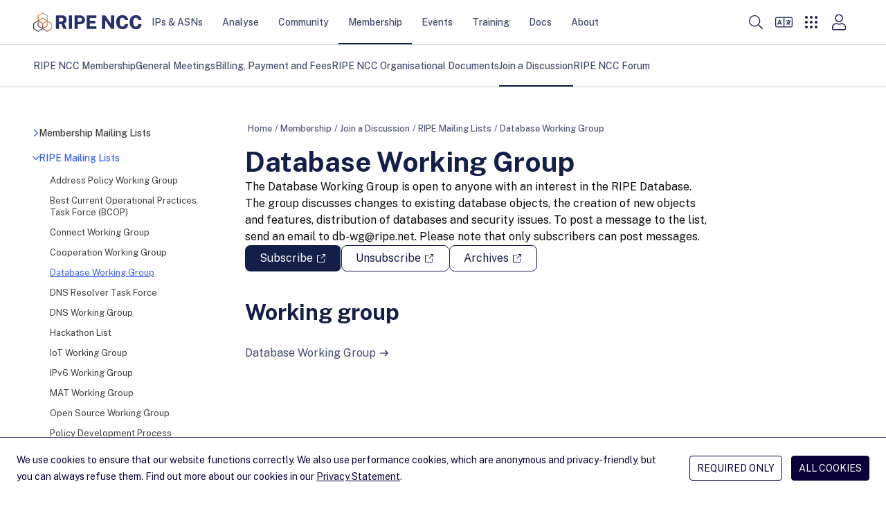

--- FILE ---
content_type: text/html; charset=utf-8
request_url: https://www.ripe.net/membership/mail/ripe-mailing-lists/db-wg/
body_size: 17510
content:
<!DOCTYPE html>
<html lang="en">
  <head>
    <meta charset="UTF-8">
    <title>
      
        Database Working Group &mdash; RIPE Network Coordination Centre
      
    </title>
    <meta name="viewport" content="width=device-width">
    
      <meta name="description" content="Mailing list to discuss changes to existing database objects, the creation of new objects and features, distribution of databases and security issues.">
      <meta property="og:description" content="Mailing list to discuss changes to existing database objects, the creation of new objects and features, distribution of databases and security issues.">
    
    <meta property="og:title" content="Database Working Group">
    <meta property="og:type" content="website">
    <meta property="og:image" content="/static/images/logo.png">
    <meta property="og:site_name" content="RIPE Network Coordination Center">
    <meta property="og:url" content="https://www.ripe.net/membership/mail/ripe-mailing-lists/db-wg/">
    <meta name="twitter:card" content="summary">
    <meta name="twitter:site" content="@ripencc">
    <link rel="canonical" href="https://www.ripe.net/membership/mail/ripe-mailing-lists/db-wg/">
    
<link rel="shortcut icon" href="/static/favicons/favicon.svg">
<link rel="apple-touch-icon" sizes="180x180" href="/static/favicons/apple-touch-icon.png">
<link rel="icon" type="image/png" sizes="32x32" href="/static/favicons/favicon-32x32.png">
<link rel="icon" type="image/png" sizes="16x16" href="/static/favicons/favicon-16x16.png">
<link rel="manifest" href="/static/favicons/site.webmanifest">
<link rel="mask-icon" href="/static/favicons/safari-pinned-tab.svg" color='#131f48'>
<link rel="shortcut icon" href="/static/favicons/favicon.ico">
<meta name="msapplication-TileColor" content="#ffffff">
<meta name="msapplication-config" content="/static/favicons/browserconfig.xml">
<meta name="theme-color" content="#ffffff">

    <link rel="alternate" type="application/rss+xml" title="RIPE NCC News Feed" href="/news.xml">
    <link rel="alternate" type="application/rss+xml" title="RIPE NCC Events Feed" href="/events.xml">
    <link rel="alternate" type="application/rss+xml" title="RIPE NCC Member Updates Feed" href="/member_updates.xml">
    <link rel="alternate" type="application/rss+xml" title="Hackathons Feed" href="/hackathons.xml">
    <link rel="alternate" type="application/rss+xml" title="NOG Events Feed" href="/nog_events.xml">
    
    <link rel="me" href="https://mastodon.social/@ripencc">
    <link rel="preload" href="/static/fonts/public-sans-latin-normal.woff2" as="font" type="font/woff2" crossorigin="anonymous">
    <meta name="theme-color" content="#FFF" media="(prefers-color-scheme: light)">
    <meta name="theme-color" content="#303030" media="(prefers-color-scheme: dark)">
    <link rel="stylesheet" href="/static/CACHE/css/style.8b21cab90c2a.css" type="text/css">
    <script data-default-providers="brevo, carto, google, googlemaps, typeform, youtube" src="https://www-static.ripe.net/static/webcomponents/embed-consent-v1.1.6.min.js"></script>
    
    

    
    
      <script>
        var _paq = window._paq || [];
        _paq.push(['requireCookieConsent']);
        _paq.push(['trackPageView']);
        (function() {
          var u="https://www-analytics.ripe.net/";
          _paq.push(['setTrackerUrl', u+'matomo.php']);
          _paq.push(['setSiteId', '1']);
          var d=document, g=d.createElement('script'), s=d.getElementsByTagName('script')[0];
          g.type='text/javascript'; g.async=true; g.src=u+'matomo.js'; s.parentNode.insertBefore(g,s);
        })();
      </script>
    
  </head>
  <body>
    
<header class="bg-white">
  <a id="skip-nav" href="#content-core">Skip to main content</a>
  <div class="flex justify-between h-16 text-small container">
    <div class="flex items-center self-stretch justify-between w-full h-full" aria-label="Main navigation" role="navigation">

      <nav class="flex gap-8 lg:gap-12 items-center self-stretch" aria-label="Main navigation">
        <div class="header-logo">
          
            <a href="/" title="Go to homepage" class="block py-[1px]"><img class="h-7 my-1" src="/static/images/ripe-ncc-logo-2025.svg" alt="RIPE NCC logo"></a>
          
        </div>
        <div id="desktop-megamenu" class="hidden md:flex md:gap-1 lg:gap-3 md:self-stretch">
          
            
            
              <div class="main-nav-item">
                <a href="/manage-ips-and-asns/" class="md:px-1 lg:px-3.5 top-menu-item" data-item-id="4">IPs &amp; ASNs</a>
              </div>
            
            <div id="megamenu-section-4" class="top-16 left-0 z-30 fixed w-full h-full megamenu-section backdrop-blur-lg overflow-auto">
  <div class="bg-ncc-xlight absolute w-full mb-16 js-modal-container">
    <div class="container py-14">
      <div class="grid md:grid-cols-1 lg:grid-cols-4 gap-9">
        <div>
          <div class="text-h2-d text-ncc font-bold pb-4">IPs &amp; ASNs</div>
          <p class="text-neutral-soft p-small md:max-w-[74%]">
            We distribute Internet number resources to our members and provide tools to help them manage their allocations and assignments.
          </p>
          <span class="flex">
            <a href="/manage-ips-and-asns/" class="btn btn-secondary group bg-transparent flex">Visit page <i class="icon icon-tiny icon-arrow-right ml-1 bg-ncc-medium group-hover:bg-white"></i></a>
          </span>
        </div>
        <div class="col-span-3">
          <div class="gap-9 columns-3">
            
              <div class="flex flex-col gap-2 items-start self-stretch break-inside-avoid pb-9">
                <a class="megamenu-second-level-link" href="/manage-ips-and-asns/ipv4/">IPv4</a>
                <ul class="text-ncc-medium text-small flex flex-col gap-2 items-start self-stretch">
                  
                    <li>
                      <a href="/manage-ips-and-asns/ipv4/how-to-get-ipv4-addresses/">Request /24 Allocation</a>
                    </li>
                  
                    <li>
                      <a href="/manage-ips-and-asns/ipv4/ipv4-run-out/">IPv4 Run-out</a>
                    </li>
                  
                    <li>
                      <a href="/manage-ips-and-asns/ipv4/how-waiting-list-works/">How Does The IPv4 Waiting List Work?</a>
                    </li>
                  
                    <li>
                      <a href="/manage-ips-and-asns/ipv4/ipv4-transfer-request/">IPv4 Transfer Request</a>
                    </li>
                  
                    <li>
                      <a href="/manage-ips-and-asns/ipv4/ipv4-waiting-list/">IPv4 Waiting List</a>
                    </li>
                  
                </ul>
              </div>
            
              <div class="flex flex-col gap-2 items-start self-stretch break-inside-avoid pb-9">
                <a class="megamenu-second-level-link" href="/manage-ips-and-asns/ipv6/">IPv6</a>
                <ul class="text-ncc-medium text-small flex flex-col gap-2 items-start self-stretch">
                  
                    <li>
                      <a href="/manage-ips-and-asns/ipv6/request-ipv6/">Request IPv6</a>
                    </li>
                  
                    <li>
                      <a href="/manage-ips-and-asns/ipv6/ipv6-info-centre/">IPv6 Info Centre</a>
                    </li>
                  
                </ul>
              </div>
            
              <div class="flex flex-col gap-2 items-start self-stretch break-inside-avoid pb-9">
                <a class="megamenu-second-level-link" href="/manage-ips-and-asns/as-numbers/">AS Numbers</a>
                <ul class="text-ncc-medium text-small flex flex-col gap-2 items-start self-stretch">
                  
                    <li>
                      <a href="/manage-ips-and-asns/as-numbers/reassigning-as-numbers/">Reassigning Referenced AS Numbers</a>
                    </li>
                  
                </ul>
              </div>
            
              <div class="flex flex-col gap-2 items-start self-stretch break-inside-avoid pb-9">
                <a class="megamenu-second-level-link" href="/manage-ips-and-asns/db/">RIPE Database</a>
                <ul class="text-ncc-medium text-small flex flex-col gap-2 items-start self-stretch">
                  
                    <li>
                      <a href="/manage-ips-and-asns/db/whois/">Whois Search</a>
                    </li>
                  
                    <li>
                      <a href="/manage-ips-and-asns/db/webupdates/">Webupdates</a>
                    </li>
                  
                    <li>
                      <a href="/manage-ips-and-asns/db/support/">Database Support</a>
                    </li>
                  
                </ul>
              </div>
            
              <div class="flex flex-col gap-2 items-start self-stretch break-inside-avoid pb-9">
                <a class="megamenu-second-level-link" href="/manage-ips-and-asns/lir-portal/">LIR Portal</a>
                <ul class="text-ncc-medium text-small flex flex-col gap-2 items-start self-stretch">
                  
                </ul>
              </div>
            
              <div class="flex flex-col gap-2 items-start self-stretch break-inside-avoid pb-9">
                <a class="megamenu-second-level-link" href="/manage-ips-and-asns/dns/">DNS</a>
                <ul class="text-ncc-medium text-small flex flex-col gap-2 items-start self-stretch">
                  
                    <li>
                      <a href="/manage-ips-and-asns/dns/reverse-dns/">Reverse DNS</a>
                    </li>
                  
                    <li>
                      <a href="/manage-ips-and-asns/dns/dnssec/">DNSSEC</a>
                    </li>
                  
                </ul>
              </div>
            
              <div class="flex flex-col gap-2 items-start self-stretch break-inside-avoid pb-9">
                <a class="megamenu-second-level-link" href="/manage-ips-and-asns/resource-transfers-and-mergers/">Resource Transfers and Mergers</a>
                <ul class="text-ncc-medium text-small flex flex-col gap-2 items-start self-stretch">
                  
                    <li>
                      <a href="/manage-ips-and-asns/resource-transfers-and-mergers/inter-rir-transfers/">Inter-RIR Transfers</a>
                    </li>
                  
                    <li>
                      <a href="/manage-ips-and-asns/resource-transfers-and-mergers/mergers-and-acquisitions/">Mergers and Acquisitions</a>
                    </li>
                  
                </ul>
              </div>
            
              <div class="flex flex-col gap-2 items-start self-stretch break-inside-avoid pb-9">
                <a class="megamenu-second-level-link" href="/manage-ips-and-asns/legacy-resources/">Legacy Internet Resources</a>
                <ul class="text-ncc-medium text-small flex flex-col gap-2 items-start self-stretch">
                  
                    <li>
                      <a href="/manage-ips-and-asns/legacy-resources/legacy-internet-resources-documentation/">Documentation</a>
                    </li>
                  
                </ul>
              </div>
            
              <div class="flex flex-col gap-2 items-start self-stretch break-inside-avoid pb-9">
                <a class="megamenu-second-level-link" href="/manage-ips-and-asns/resource-management/">Documentation for Resource Management</a>
                <ul class="text-ncc-medium text-small flex flex-col gap-2 items-start self-stretch">
                  
                    <li>
                      <a href="/manage-ips-and-asns/resource-management/rpki/">Resource Public Key Infrastructure (RPKI)</a>
                    </li>
                  
                    <li>
                      <a href="/manage-ips-and-asns/resource-management/policy-implementation-status/">Policy Implementation</a>
                    </li>
                  
                    <li>
                      <a href="/manage-ips-and-asns/resource-management/assisted-registry-check/">Assisted Registry Check</a>
                    </li>
                  
                </ul>
              </div>
            
          </div>
        </div>
      </div>
      <span class="flex flex-col items-end">
        <button class="megamenu-close btn btn-secondary group bg-transparent flex">Close <i class="icon icon-cross ml-1 bg-ncc-medium group-hover:bg-white"></i></button>
      </span>
    </div>
  </div>
</div>

          
            
            
              <div class="main-nav-item">
                <a href="/analyse/" class="md:px-1 lg:px-3.5 top-menu-item" data-item-id="250">Analyse</a>
              </div>
            
            <div id="megamenu-section-250" class="top-16 left-0 z-30 fixed w-full h-full megamenu-section backdrop-blur-lg overflow-auto">
  <div class="bg-ncc-xlight absolute w-full mb-16 js-modal-container">
    <div class="container py-14">
      <div class="grid md:grid-cols-1 lg:grid-cols-4 gap-9">
        <div>
          <div class="text-h2-d text-ncc font-bold pb-4">Analyse</div>
          <p class="text-neutral-soft p-small md:max-w-[74%]">
            We collect a wide range of Internet data and provide statistics and tools you can use for your own operations and analyses.
          </p>
          <span class="flex">
            <a href="/analyse/" class="btn btn-secondary group bg-transparent flex">Visit page <i class="icon icon-tiny icon-arrow-right ml-1 bg-ncc-medium group-hover:bg-white"></i></a>
          </span>
        </div>
        <div class="col-span-3">
          <div class="gap-9 columns-3">
            
              <div class="flex flex-col gap-2 items-start self-stretch break-inside-avoid pb-9">
                <a class="megamenu-second-level-link" href="/analyse/statistics/">Statistics</a>
                <ul class="text-ncc-medium text-small flex flex-col gap-2 items-start self-stretch">
                  
                </ul>
              </div>
            
              <div class="flex flex-col gap-2 items-start self-stretch break-inside-avoid pb-9">
                <a class="megamenu-second-level-link" href="/analyse/internet-measurements/">Internet Measurements</a>
                <ul class="text-ncc-medium text-small flex flex-col gap-2 items-start self-stretch">
                  
                    <li>
                      <a href="/analyse/internet-measurements/ripe-atlas/">RIPE Atlas</a>
                    </li>
                  
                    <li>
                      <a href="/analyse/internet-measurements/ripestat/">RIPEstat</a>
                    </li>
                  
                    <li>
                      <a href="/analyse/internet-measurements/routing-information-service-ris/">RIS</a>
                    </li>
                  
                    <li>
                      <a href="/analyse/internet-measurements/ripe-ipmap/">RIPE IPMap</a>
                    </li>
                  
                    <li>
                      <a href="/analyse/internet-measurements/internet-traffic-maps/">Internet Traffic Maps</a>
                    </li>
                  
                    <li>
                      <a href="/analyse/internet-measurements/about-ripe-atlas/">Analyses and Use Cases</a>
                    </li>
                  
                    <li>
                      <a href="/analyse/internet-measurements/ixp-country-jedi/">IXP Country Jedi (Alpha)</a>
                    </li>
                  
                </ul>
              </div>
            
              <div class="flex flex-col gap-2 items-start self-stretch break-inside-avoid pb-9">
                <a class="megamenu-second-level-link" href="/analyse/dns/">DNS</a>
                <ul class="text-ncc-medium text-small flex flex-col gap-2 items-start self-stretch">
                  
                    <li>
                      <a href="/analyse/dns/k-root/">K-root</a>
                    </li>
                  
                    <li>
                      <a href="/analyse/dns/authdns/">AuthDNS</a>
                    </li>
                  
                    <li>
                      <a href="/analyse/dns/reverse-delegation-dns-zonecheck/">Reverse DNS Zonecheck</a>
                    </li>
                  
                    <li>
                      <a href="/analyse/dns/dnsmon/">DNS Monitoring Service (DNSMON)</a>
                    </li>
                  
                </ul>
              </div>
            
              <div class="flex flex-col gap-2 items-start self-stretch break-inside-avoid pb-9">
                <a class="megamenu-second-level-link" href="/analyse/raw-data-sets/">Raw Datasets</a>
                <ul class="text-ncc-medium text-small flex flex-col gap-2 items-start self-stretch">
                  
                    <li>
                      <a href="/analyse/raw-data-sets/ripe-atlas-raw-data-format/">RIPE Atlas Raw Data Format</a>
                    </li>
                  
                    <li>
                      <a href="/analyse/raw-data-sets/ripe-atlas-raw-data/">RIPE Atlas Raw Data</a>
                    </li>
                  
                    <li>
                      <a href="/analyse/raw-data-sets/ris-raw-dataset/">RIS Raw Data</a>
                    </li>
                  
                    <li>
                      <a href="/analyse/raw-data-sets/terms-conditions/">Terms and Conditions</a>
                    </li>
                  
                </ul>
              </div>
            
              <div class="flex flex-col gap-2 items-start self-stretch break-inside-avoid pb-9">
                <a class="megamenu-second-level-link" href="/analyse/archived-projects/">Archived Projects</a>
                <ul class="text-ncc-medium text-small flex flex-col gap-2 items-start self-stretch">
                  
                    <li>
                      <a href="/analyse/archived-projects/ris-tools-web-interfaces/">RIS Tools and Web Interfaces</a>
                    </li>
                  
                    <li>
                      <a href="/analyse/archived-projects/ttm/">TTM</a>
                    </li>
                  
                    <li>
                      <a href="/analyse/archived-projects/rrcc/">RRCC</a>
                    </li>
                  
                    <li>
                      <a href="/analyse/archived-projects/disi/">DISI</a>
                    </li>
                  
                    <li>
                      <a href="/analyse/archived-projects/irrtoolset/">IRRToolset</a>
                    </li>
                  
                    <li>
                      <a href="/analyse/archived-projects/rpsl/">Re-implementation Project</a>
                    </li>
                  
                    <li>
                      <a href="/analyse/archived-projects/dbconstat/">DBConstat</a>
                    </li>
                  
                </ul>
              </div>
            
              <div class="flex flex-col gap-2 items-start self-stretch break-inside-avoid pb-9">
                <a class="megamenu-second-level-link" href="/analyse/data-and-measurements-sponsorship/">Sponsorship</a>
                <ul class="text-ncc-medium text-small flex flex-col gap-2 items-start self-stretch">
                  
                </ul>
              </div>
            
          </div>
        </div>
      </div>
      <span class="flex flex-col items-end">
        <button class="megamenu-close btn btn-secondary group bg-transparent flex">Close <i class="icon icon-cross ml-1 bg-ncc-medium group-hover:bg-white"></i></button>
      </span>
    </div>
  </div>
</div>

          
            
            
              <div class="main-nav-item">
                <a href="/community/" class="md:px-1 lg:px-3.5 top-menu-item" data-item-id="588">Community</a>
              </div>
            
            <div id="megamenu-section-588" class="top-16 left-0 z-30 fixed w-full h-full megamenu-section backdrop-blur-lg overflow-auto">
  <div class="bg-ncc-xlight absolute w-full mb-16 js-modal-container">
    <div class="container py-14">
      <div class="grid md:grid-cols-1 lg:grid-cols-4 gap-9">
        <div>
          <div class="text-h2-d text-ncc font-bold pb-4">Community</div>
          <p class="text-neutral-soft p-small md:max-w-[74%]">
            More information about RIPE
          </p>
          <span class="flex">
            <a href="/community/" class="btn btn-secondary group bg-transparent flex">Visit page <i class="icon icon-tiny icon-arrow-right ml-1 bg-ncc-medium group-hover:bg-white"></i></a>
          </span>
        </div>
        <div class="col-span-3">
          <div class="gap-9 columns-3">
            
              <div class="flex flex-col gap-2 items-start self-stretch break-inside-avoid pb-9">
                <a class="megamenu-second-level-link" href="/community/wg/">Working Groups</a>
                <ul class="text-ncc-medium text-small flex flex-col gap-2 items-start self-stretch">
                  
                    <li>
                      <a href="/community/wg/wg-chairs/">Working Group Chairs</a>
                    </li>
                  
                    <li>
                      <a href="/community/wg/active-wg/">Active Working Groups</a>
                    </li>
                  
                </ul>
              </div>
            
              <div class="flex flex-col gap-2 items-start self-stretch break-inside-avoid pb-9">
                <a class="megamenu-second-level-link" href="/community/tf/">Task Forces</a>
                <ul class="text-ncc-medium text-small flex flex-col gap-2 items-start self-stretch">
                  
                </ul>
              </div>
            
              <div class="flex flex-col gap-2 items-start self-stretch break-inside-avoid pb-9">
                <a class="megamenu-second-level-link" href="/community/policies/">Policy Development</a>
                <ul class="text-ncc-medium text-small flex flex-col gap-2 items-start self-stretch">
                  
                    <li>
                      <a href="/community/policies/policy-implementation-status/">Policy Implementation Status</a>
                    </li>
                  
                    <li>
                      <a href="/community/policies/current-proposals/">Current Policy Proposals</a>
                    </li>
                  
                </ul>
              </div>
            
              <div class="flex flex-col gap-2 items-start self-stretch break-inside-avoid pb-9">
                <a class="megamenu-second-level-link" href="/community/internet-governance/">Internet Governance</a>
                <ul class="text-ncc-medium text-small flex flex-col gap-2 items-start self-stretch">
                  
                    <li>
                      <a href="/community/internet-governance/internet-technical-community/">Internet Technical Community</a>
                    </li>
                  
                    <li>
                      <a href="/community/internet-governance/multi-stakeholder-engagement/">Multi-stakeholder Engagement</a>
                    </li>
                  
                    <li>
                      <a href="/community/internet-governance/internet-governance-news/">Internet Governance News</a>
                    </li>
                  
                </ul>
              </div>
            
              <div class="flex flex-col gap-2 items-start self-stretch break-inside-avoid pb-9">
                <a class="megamenu-second-level-link" href="/community/nro-nc/">NRO NC</a>
                <ul class="text-ncc-medium text-small flex flex-col gap-2 items-start self-stretch">
                  
                    <li>
                      <a href="/community/nro-nc/nro-nc/">About the NRO NC</a>
                    </li>
                  
                    <li>
                      <a href="/community/nro-nc/nro-nc-nominations-october-2025/">NRO NC Nominations - October 2025</a>
                    </li>
                  
                    <li>
                      <a href="/community/nro-nc/icp-2-review/">ICP-2 Review</a>
                    </li>
                  
                </ul>
              </div>
            
              <div class="flex flex-col gap-2 items-start self-stretch break-inside-avoid pb-9">
                <a class="megamenu-second-level-link" href="/community/community-initiatives/">Initiatives</a>
                <ul class="text-ncc-medium text-small flex flex-col gap-2 items-start self-stretch">
                  
                    <li>
                      <a href="/community/community-initiatives/raci/">Academic Cooperation (RACI)</a>
                    </li>
                  
                    <li>
                      <a href="/community/community-initiatives/ripe-fellowship/">RIPE Fellowship</a>
                    </li>
                  
                    <li>
                      <a href="/community/community-initiatives/diversity/">Diversity</a>
                    </li>
                  
                    <li>
                      <a href="/community/community-initiatives/cpf/">Community Projects Fund</a>
                    </li>
                  
                    <li>
                      <a href="/community/community-initiatives/rob-blokzijl-foundation/">Rob Blokzijl Foundation</a>
                    </li>
                  
                    <li>
                      <a href="/community/community-initiatives/support-community-initiatives/">Community Sponsorship</a>
                    </li>
                  
                </ul>
              </div>
            
              <div class="flex flex-col gap-2 items-start self-stretch break-inside-avoid pb-9">
                <a class="megamenu-second-level-link" href="/community/ripe-governance/">RIPE Governance</a>
                <ul class="text-ncc-medium text-small flex flex-col gap-2 items-start self-stretch">
                  
                    <li>
                      <a href="/community/ripe-governance/chair/">The RIPE Chair Team</a>
                    </li>
                  
                    <li>
                      <a href="/community/ripe-governance/code-of-conduct/">RIPE Code of Conduct</a>
                    </li>
                  
                    <li>
                      <a href="/community/ripe-governance/ripe-community-plenary/">RIPE Community Plenary</a>
                    </li>
                  
                    <li>
                      <a href="/community/ripe-governance/history/">The History of RIPE</a>
                    </li>
                  
                </ul>
              </div>
            
              <div class="flex flex-col gap-2 items-start self-stretch break-inside-avoid pb-9">
                <a class="megamenu-second-level-link" href="/community/ripe-document-store/">RIPE Document Store</a>
                <ul class="text-ncc-medium text-small flex flex-col gap-2 items-start self-stretch">
                  
                </ul>
              </div>
            
              <div class="flex flex-col gap-2 items-start self-stretch break-inside-avoid pb-9">
                <a class="megamenu-second-level-link" href="/community/participate/">Participate</a>
                <ul class="text-ncc-medium text-small flex flex-col gap-2 items-start self-stretch">
                  
                    <li>
                      <a href="/community/participate/how-to-participate/">How to Participate</a>
                    </li>
                  
                    <li>
                      <a href="/community/participate/ripe-mailing-lists/">RIPE Mailing Lists</a>
                    </li>
                  
                </ul>
              </div>
            
          </div>
        </div>
      </div>
      <span class="flex flex-col items-end">
        <button class="megamenu-close btn btn-secondary group bg-transparent flex">Close <i class="icon icon-cross ml-1 bg-ncc-medium group-hover:bg-white"></i></button>
      </span>
    </div>
  </div>
</div>

          
            
            
              <div class="main-nav-item active">
                <a href="/membership/" class="md:px-1 lg:px-3.5 top-menu-item" data-item-id="442">Membership</a>
              </div>
            
            <div id="megamenu-section-442" class="top-16 left-0 z-30 fixed w-full h-full megamenu-section backdrop-blur-lg overflow-auto">
  <div class="bg-ncc-xlight absolute w-full mb-16 js-modal-container">
    <div class="container py-14">
      <div class="grid md:grid-cols-1 lg:grid-cols-4 gap-9">
        <div>
          <div class="text-h2-d text-ncc font-bold pb-4">Membership</div>
          <p class="text-neutral-soft p-small md:max-w-[74%]">
            Get information about your membership, the benefits you get and how you can participate and shape RIPE NCC&#x27;s activities.
          </p>
          <span class="flex">
            <a href="/membership/" class="btn btn-secondary group bg-transparent flex">Visit page <i class="icon icon-tiny icon-arrow-right ml-1 bg-ncc-medium group-hover:bg-white"></i></a>
          </span>
        </div>
        <div class="col-span-3">
          <div class="gap-9 columns-3">
            
              <div class="flex flex-col gap-2 items-start self-stretch break-inside-avoid pb-9">
                <a class="megamenu-second-level-link" href="/membership/member-support/">RIPE NCC Membership</a>
                <ul class="text-ncc-medium text-small flex flex-col gap-2 items-start self-stretch">
                  
                    <li>
                      <a href="/membership/member-support/become-a-member/">Become a Member</a>
                    </li>
                  
                    <li>
                      <a href="/membership/member-support/lir-basics/">LIR Basics for Members</a>
                    </li>
                  
                    <li>
                      <a href="/membership/member-support/ripe-ncc-access/">RIPE NCC Access</a>
                    </li>
                  
                    <li>
                      <a href="/membership/member-support/surveys/">RIPE NCC Surveys</a>
                    </li>
                  
                </ul>
              </div>
            
              <div class="flex flex-col gap-2 items-start self-stretch break-inside-avoid pb-9">
                <a class="megamenu-second-level-link" href="/membership/gm/">General Meetings</a>
                <ul class="text-ncc-medium text-small flex flex-col gap-2 items-start self-stretch">
                  
                    <li>
                      <a href="/membership/gm/general-meeting-oct-2025/">General Meeting October 2025</a>
                    </li>
                  
                </ul>
              </div>
            
              <div class="flex flex-col gap-2 items-start self-stretch break-inside-avoid pb-9">
                <a class="megamenu-second-level-link" href="/membership/payment/">Billing, Payment and Fees</a>
                <ul class="text-ncc-medium text-small flex flex-col gap-2 items-start self-stretch">
                  
                    <li>
                      <a href="/membership/payment/charging-schemes/">Charging Schemes</a>
                    </li>
                  
                    <li>
                      <a href="/membership/payment/ripe-ncc-billing-procedure-2026/">Billing Procedure 2026</a>
                    </li>
                  
                    <li>
                      <a href="/membership/payment/ripe-ncc-billing-procedure-2025/">Billing Procedure 2025</a>
                    </li>
                  
                    <li>
                      <a href="/membership/payment/tax/">Tax Information</a>
                    </li>
                  
                    <li>
                      <a href="/membership/payment/financial-information/">Financial Information</a>
                    </li>
                  
                </ul>
              </div>
            
              <div class="flex flex-col gap-2 items-start self-stretch break-inside-avoid pb-9">
                <a class="megamenu-second-level-link" href="/membership/ripe-ncc-organisational-documents/">RIPE NCC Organisational Documents</a>
                <ul class="text-ncc-medium text-small flex flex-col gap-2 items-start self-stretch">
                  
                    <li>
                      <a href="/membership/ripe-ncc-organisational-documents/budgets/">Activity Plan and Budget</a>
                    </li>
                  
                    <li>
                      <a href="/membership/ripe-ncc-organisational-documents/reports/">Annual Reports</a>
                    </li>
                  
                    <li>
                      <a href="/membership/ripe-ncc-organisational-documents/charging-schemes/">Charging Schemes</a>
                    </li>
                  
                    <li>
                      <a href="/membership/ripe-ncc-organisational-documents/financial-reports/">Financial Reports</a>
                    </li>
                  
                </ul>
              </div>
            
              <div class="flex flex-col gap-2 items-start self-stretch break-inside-avoid pb-9">
                <a class="megamenu-second-level-link" href="/membership/mail/">Join a Discussion</a>
                <ul class="text-ncc-medium text-small flex flex-col gap-2 items-start self-stretch">
                  
                    <li>
                      <a href="/membership/mail/ripe-ncc-mailing-lists/">Membership Mailing Lists</a>
                    </li>
                  
                    <li>
                      <a href="/membership/mail/ripe-mailing-lists/">RIPE Mailing Lists</a>
                    </li>
                  
                    <li>
                      <a href="/membership/mail/member-and-community-consultations/">Consultations</a>
                    </li>
                  
                </ul>
              </div>
            
              <div class="flex flex-col gap-2 items-start self-stretch break-inside-avoid pb-9">
                <a class="megamenu-second-level-link" href="/membership/ripe-ncc-forum/">RIPE NCC Forum</a>
                <ul class="text-ncc-medium text-small flex flex-col gap-2 items-start self-stretch">
                  
                </ul>
              </div>
            
          </div>
        </div>
      </div>
      <span class="flex flex-col items-end">
        <button class="megamenu-close btn btn-secondary group bg-transparent flex">Close <i class="icon icon-cross ml-1 bg-ncc-medium group-hover:bg-white"></i></button>
      </span>
    </div>
  </div>
</div>

          
            
            
              <div class="main-nav-item">
                <a href="/meetings/" class="md:px-1 lg:px-3.5 top-menu-item" data-item-id="1588">Events</a>
              </div>
            
            <div id="megamenu-section-1588" class="top-16 left-0 z-30 fixed w-full h-full megamenu-section backdrop-blur-lg overflow-auto">
  <div class="bg-ncc-xlight absolute w-full mb-16 js-modal-container">
    <div class="container py-14">
      <div class="grid md:grid-cols-1 lg:grid-cols-4 gap-9">
        <div>
          <div class="text-h2-d text-ncc font-bold pb-4">Events</div>
          <p class="text-neutral-soft p-small md:max-w-[74%]">
            The RIPE community carries out much of its work through mailing lists, but face-to-face meetings are equally important.
          </p>
          <span class="flex">
            <a href="/meetings/" class="btn btn-secondary group bg-transparent flex">Visit page <i class="icon icon-tiny icon-arrow-right ml-1 bg-ncc-medium group-hover:bg-white"></i></a>
          </span>
        </div>
        <div class="col-span-3">
          <div class="gap-9 columns-3">
            
              <div class="flex flex-col gap-2 items-start self-stretch break-inside-avoid pb-9">
                <a class="megamenu-second-level-link" href="/meetings/ripe-meetings/">RIPE Meetings</a>
                <ul class="text-ncc-medium text-small flex flex-col gap-2 items-start self-stretch">
                  
                    <li>
                      <a href="/meetings/ripe-meetings/presenting-at-a-ripe-meeting/">Presenting at a RIPE Meeting</a>
                    </li>
                  
                    <li>
                      <a href="/meetings/ripe-meetings/pc/">Programme Committee</a>
                    </li>
                  
                    <li>
                      <a href="/meetings/ripe-meetings/upcoming-ripe-meetings/">Upcoming RIPE Meetings</a>
                    </li>
                  
                    <li>
                      <a href="/meetings/ripe-meetings/archive/">Previous RIPE Meetings</a>
                    </li>
                  
                </ul>
              </div>
            
              <div class="flex flex-col gap-2 items-start self-stretch break-inside-avoid pb-9">
                <a class="megamenu-second-level-link" href="/meetings/regional-meetings/">Regional Meetings</a>
                <ul class="text-ncc-medium text-small flex flex-col gap-2 items-start self-stretch">
                  
                    <li>
                      <a href="/meetings/regional-meetings/capif/">CAPIF</a>
                    </li>
                  
                    <li>
                      <a href="/meetings/regional-meetings/menog/">MENOG</a>
                    </li>
                  
                    <li>
                      <a href="/meetings/regional-meetings/see/">SEE</a>
                    </li>
                  
                    <li>
                      <a href="/meetings/regional-meetings/ripe-ncc-days/">RIPE NCC Days</a>
                    </li>
                  
                    <li>
                      <a href="/meetings/regional-meetings/next-regional-meetings/">Next Regional Meetings</a>
                    </li>
                  
                </ul>
              </div>
            
              <div class="flex flex-col gap-2 items-start self-stretch break-inside-avoid pb-9">
                <a class="megamenu-second-level-link" href="/meetings/roundtable/">Roundtable Meetings</a>
                <ul class="text-ncc-medium text-small flex flex-col gap-2 items-start self-stretch">
                  
                    <li>
                      <a href="/meetings/roundtable/previous-meetings/">Previous Meetings</a>
                    </li>
                  
                </ul>
              </div>
            
              <div class="flex flex-col gap-2 items-start self-stretch break-inside-avoid pb-9">
                <a class="megamenu-second-level-link" href="/meetings/general-meetings/">General Meetings</a>
                <ul class="text-ncc-medium text-small flex flex-col gap-2 items-start self-stretch">
                  
                </ul>
              </div>
            
              <div class="flex flex-col gap-2 items-start self-stretch break-inside-avoid pb-9">
                <a class="megamenu-second-level-link" href="/meetings/open-house/">Open House</a>
                <ul class="text-ncc-medium text-small flex flex-col gap-2 items-start self-stretch">
                  
                    <li>
                      <a href="/meetings/open-house/previous-events/">Previous Events</a>
                    </li>
                  
                </ul>
              </div>
            
              <div class="flex flex-col gap-2 items-start self-stretch break-inside-avoid pb-9">
                <a class="megamenu-second-level-link" href="/meetings/internet-measurement-day/">Internet Measurement Day</a>
                <ul class="text-ncc-medium text-small flex flex-col gap-2 items-start self-stretch">
                  
                    <li>
                      <a href="/meetings/internet-measurement-day/imd-tajikistan/">Tajikistan</a>
                    </li>
                  
                </ul>
              </div>
            
              <div class="flex flex-col gap-2 items-start self-stretch break-inside-avoid pb-9">
                <a class="megamenu-second-level-link" href="/meetings/hackathons/">Hackathons</a>
                <ul class="text-ncc-medium text-small flex flex-col gap-2 items-start self-stretch">
                  
                </ul>
              </div>
            
              <div class="flex flex-col gap-2 items-start self-stretch break-inside-avoid pb-9">
                <a class="megamenu-second-level-link" href="/meetings/calendar/">Events Calendar</a>
                <ul class="text-ncc-medium text-small flex flex-col gap-2 items-start self-stretch">
                  
                </ul>
              </div>
            
              <div class="flex flex-col gap-2 items-start self-stretch break-inside-avoid pb-9">
                <a class="megamenu-second-level-link" href="/meetings/event-sponsorship/">Event Sponsorship</a>
                <ul class="text-ncc-medium text-small flex flex-col gap-2 items-start self-stretch">
                  
                </ul>
              </div>
            
          </div>
        </div>
      </div>
      <span class="flex flex-col items-end">
        <button class="megamenu-close btn btn-secondary group bg-transparent flex">Close <i class="icon icon-cross ml-1 bg-ncc-medium group-hover:bg-white"></i></button>
      </span>
    </div>
  </div>
</div>

          
            
            
              <div class="main-nav-item">
                <a href="/training/" class="md:px-1 lg:px-3.5 top-menu-item" data-item-id="5589">Training</a>
              </div>
            
            <div id="megamenu-section-5589" class="top-16 left-0 z-30 fixed w-full h-full megamenu-section backdrop-blur-lg overflow-auto">
  <div class="bg-ncc-xlight absolute w-full mb-16 js-modal-container">
    <div class="container py-14">
      <div class="grid md:grid-cols-1 lg:grid-cols-4 gap-9">
        <div>
          <div class="text-h2-d text-ncc font-bold pb-4">Training</div>
          <p class="text-neutral-soft p-small md:max-w-[74%]">
            The RIPE NCC has three decades of experience in offering technical trainings on the RIPE Database, IPv6, BGP and routing security and more.
          </p>
          <span class="flex">
            <a href="/training/" class="btn btn-secondary group bg-transparent flex">Visit page <i class="icon icon-tiny icon-arrow-right ml-1 bg-ncc-medium group-hover:bg-white"></i></a>
          </span>
        </div>
        <div class="col-span-3">
          <div class="gap-9 columns-3">
            
              <div class="flex flex-col gap-2 items-start self-stretch break-inside-avoid pb-9">
                <a class="megamenu-second-level-link" href="/training/in-person-training-courses/">In-Person Training Courses</a>
                <ul class="text-ncc-medium text-small flex flex-col gap-2 items-start self-stretch">
                  
                    <li>
                      <a href="/training/in-person-training-courses/upcoming-training-courses/">Upcoming Training Courses</a>
                    </li>
                  
                    <li>
                      <a href="/training/in-person-training-courses/host-a-training-course/">Host a Training Course</a>
                    </li>
                  
                    <li>
                      <a href="/training/in-person-training-courses/material/">Training Material</a>
                    </li>
                  
                </ul>
              </div>
            
              <div class="flex flex-col gap-2 items-start self-stretch break-inside-avoid pb-9">
                <a class="megamenu-second-level-link" href="/training/webinars/">Webinars</a>
                <ul class="text-ncc-medium text-small flex flex-col gap-2 items-start self-stretch">
                  
                    <li>
                      <a href="/training/webinars/webinar-recordings/">Webinar Recordings</a>
                    </li>
                  
                </ul>
              </div>
            
              <div class="flex flex-col gap-2 items-start self-stretch break-inside-avoid pb-9">
                <a class="megamenu-second-level-link" href="/training/ripe-ncc-academy/">RIPE NCC Academy</a>
                <ul class="text-ncc-medium text-small flex flex-col gap-2 items-start self-stretch">
                  
                </ul>
              </div>
            
              <div class="flex flex-col gap-2 items-start self-stretch break-inside-avoid pb-9">
                <a class="megamenu-second-level-link" href="/training/ripe-ncc-certified-professionals/">Certified Professionals</a>
                <ul class="text-ncc-medium text-small flex flex-col gap-2 items-start self-stretch">
                  
                    <li>
                      <a href="/training/ripe-ncc-certified-professionals/schedule-exam/">Schedule an Exam</a>
                    </li>
                  
                    <li>
                      <a href="/training/ripe-ncc-certified-professionals/bgp-security-associate/">BGP Security Associate</a>
                    </li>
                  
                    <li>
                      <a href="/training/ripe-ncc-certified-professionals/ipv6-fundamentals-analyst/">IPv6 Fundamentals - Analyst</a>
                    </li>
                  
                    <li>
                      <a href="/training/ripe-ncc-certified-professionals/ipv6-security-expert/">IPv6 Security Expert</a>
                    </li>
                  
                    <li>
                      <a href="/training/ripe-ncc-certified-professionals/local-internet-registry-lir-fundamentals/">Local Internet Registry (LIR) Fundamentals</a>
                    </li>
                  
                    <li>
                      <a href="/training/ripe-ncc-certified-professionals/ripe-database-associate/">RIPE Database Associate</a>
                    </li>
                  
                    <li>
                      <a href="/training/ripe-ncc-certified-professionals/practical-information/">Practical Information</a>
                    </li>
                  
                    <li>
                      <a href="/training/ripe-ncc-certified-professionals/exam-vouchers/">Exam Vouchers</a>
                    </li>
                  
                </ul>
              </div>
            
              <div class="flex flex-col gap-2 items-start self-stretch break-inside-avoid pb-9">
                <a class="megamenu-second-level-link" href="/training/videos/">Videos</a>
                <ul class="text-ncc-medium text-small flex flex-col gap-2 items-start self-stretch">
                  
                </ul>
              </div>
            
          </div>
        </div>
      </div>
      <span class="flex flex-col items-end">
        <button class="megamenu-close btn btn-secondary group bg-transparent flex">Close <i class="icon icon-cross ml-1 bg-ncc-medium group-hover:bg-white"></i></button>
      </span>
    </div>
  </div>
</div>

          
            
            
              <div class="main-nav-item">
                <a href="/publications/" class="md:px-1 lg:px-3.5 top-menu-item" data-item-id="5786">Docs</a>
              </div>
            
            <div id="megamenu-section-5786" class="top-16 left-0 z-30 fixed w-full h-full megamenu-section backdrop-blur-lg overflow-auto">
  <div class="bg-ncc-xlight absolute w-full mb-16 js-modal-container">
    <div class="container py-14">
      <div class="grid md:grid-cols-1 lg:grid-cols-4 gap-9">
        <div>
          <div class="text-h2-d text-ncc font-bold pb-4">Docs</div>
          <p class="text-neutral-soft p-small md:max-w-[74%]">
            Find the documents that you need from the RIPE Document Store, the RIPE NCC&#x27;s technical documentation and IPv6 resources.
          </p>
          <span class="flex">
            <a href="/publications/" class="btn btn-secondary group bg-transparent flex">Visit page <i class="icon icon-tiny icon-arrow-right ml-1 bg-ncc-medium group-hover:bg-white"></i></a>
          </span>
        </div>
        <div class="col-span-3">
          <div class="gap-9 columns-3">
            
              <div class="flex flex-col gap-2 items-start self-stretch break-inside-avoid pb-9">
                <a class="megamenu-second-level-link" href="/publications/docs/">RIPE Document Store</a>
                <ul class="text-ncc-medium text-small flex flex-col gap-2 items-start self-stretch">
                  
                    <li>
                      <a href="/publications/docs/all-ripe-documents-by-number/">RIPE Documents by Number</a>
                    </li>
                  
                    <li>
                      <a href="/publications/docs/ripe-documents/">RIPE Documents by Category</a>
                    </li>
                  
                    <li>
                      <a href="/publications/docs/ripe-policies/">RIPE Policies</a>
                    </li>
                  
                </ul>
              </div>
            
              <div class="flex flex-col gap-2 items-start self-stretch break-inside-avoid pb-9">
                <a class="megamenu-second-level-link" href="/publications/documentation/">Documentation</a>
                <ul class="text-ncc-medium text-small flex flex-col gap-2 items-start self-stretch">
                  
                    <li>
                      <a href="/publications/documentation/developer-documentation/">Developer Documentation</a>
                    </li>
                  
                    <li>
                      <a href="/publications/documentation/quarterly-planning/">Quarterly Plans</a>
                    </li>
                  
                    <li>
                      <a href="/publications/documentation/ripe-atlas/">RIPE Atlas Documentation</a>
                    </li>
                  
                    <li>
                      <a href="/publications/documentation/ripe-database-documentation/">RIPE Database Documentation</a>
                    </li>
                  
                    <li>
                      <a href="/publications/documentation/ris-documentation/">RIS Documentation</a>
                    </li>
                  
                    <li>
                      <a href="/publications/documentation/ripe-ipmap-documentation/">RIPE IPmap Documentation</a>
                    </li>
                  
                    <li>
                      <a href="/publications/documentation/ripestat-documentation/">RIPEstat Documentation</a>
                    </li>
                  
                    <li>
                      <a href="/publications/documentation/disclosures-and-reports/">Disclosures and Reports</a>
                    </li>
                  
                </ul>
              </div>
            
              <div class="flex flex-col gap-2 items-start self-stretch break-inside-avoid pb-9">
                <a class="megamenu-second-level-link" href="/publications/ipv6-info-centre/">IPv6 Info Centre</a>
                <ul class="text-ncc-medium text-small flex flex-col gap-2 items-start self-stretch">
                  
                    <li>
                      <a href="/publications/ipv6-info-centre/about-ipv6/">About IPv6</a>
                    </li>
                  
                    <li>
                      <a href="/publications/ipv6-info-centre/deployment-planning/">Deploy IPv6 Now</a>
                    </li>
                  
                    <li>
                      <a href="/publications/ipv6-info-centre/statistics-and-tools/">Statistics and Tools</a>
                    </li>
                  
                    <li>
                      <a href="/publications/ipv6-info-centre/training-and-materials/">Training and Materials</a>
                    </li>
                  
                    <li>
                      <a href="/publications/ipv6-info-centre/ipv6-documents/">Documents</a>
                    </li>
                  
                    <li>
                      <a href="/publications/ipv6-info-centre/ipv6-community/">Community</a>
                    </li>
                  
                </ul>
              </div>
            
              <div class="flex flex-col gap-2 items-start self-stretch break-inside-avoid pb-9">
                <a class="megamenu-second-level-link" href="/publications/ripe-labs/">RIPE Labs</a>
                <ul class="text-ncc-medium text-small flex flex-col gap-2 items-start self-stretch">
                  
                </ul>
              </div>
            
          </div>
        </div>
      </div>
      <span class="flex flex-col items-end">
        <button class="megamenu-close btn btn-secondary group bg-transparent flex">Close <i class="icon icon-cross ml-1 bg-ncc-medium group-hover:bg-white"></i></button>
      </span>
    </div>
  </div>
</div>

          
            
            
              <div class="main-nav-item">
                <a href="/about-us/" class="md:px-1 lg:px-3.5 top-menu-item" data-item-id="7606">About</a>
              </div>
            
            <div id="megamenu-section-7606" class="top-16 left-0 z-30 fixed w-full h-full megamenu-section backdrop-blur-lg overflow-auto">
  <div class="bg-ncc-xlight absolute w-full mb-16 js-modal-container">
    <div class="container py-14">
      <div class="grid md:grid-cols-1 lg:grid-cols-4 gap-9">
        <div>
          <div class="text-h2-d text-ncc font-bold pb-4">About</div>
          <p class="text-neutral-soft p-small md:max-w-[74%]">
            We&#x27;re a not-for-profit membership association, a Regional Internet Registry and the secretariat for the RIPE community supporting the Internet.
          </p>
          <span class="flex">
            <a href="/about-us/" class="btn btn-secondary group bg-transparent flex">Visit page <i class="icon icon-tiny icon-arrow-right ml-1 bg-ncc-medium group-hover:bg-white"></i></a>
          </span>
        </div>
        <div class="col-span-3">
          <div class="gap-9 columns-3">
            
              <div class="flex flex-col gap-2 items-start self-stretch break-inside-avoid pb-9">
                <a class="megamenu-second-level-link" href="/about-us/what-we-do/">What We Do</a>
                <ul class="text-ncc-medium text-small flex flex-col gap-2 items-start self-stretch">
                  
                    <li>
                      <a href="/about-us/what-we-do/regional-internet-registry/">Regional Internet Registry</a>
                    </li>
                  
                    <li>
                      <a href="/about-us/what-we-do/ripe-ncc-service-region/">RIPE NCC Service Region</a>
                    </li>
                  
                    <li>
                      <a href="/about-us/what-we-do/coordination-function/">Coordination Function</a>
                    </li>
                  
                    <li>
                      <a href="/about-us/what-we-do/statistics/">Statistics</a>
                    </li>
                  
                    <li>
                      <a href="/about-us/what-we-do/transition-to-ipv6/">Transition to IPv6</a>
                    </li>
                  
                    <li>
                      <a href="/about-us/what-we-do/list-of-ripe-ncc-services/">List of RIPE NCC Services</a>
                    </li>
                  
                    <li>
                      <a href="/about-us/what-we-do/user-research/">User Research</a>
                    </li>
                  
                </ul>
              </div>
            
              <div class="flex flex-col gap-2 items-start self-stretch break-inside-avoid pb-9">
                <a class="megamenu-second-level-link" href="/about-us/staff/">Staff</a>
                <ul class="text-ncc-medium text-small flex flex-col gap-2 items-start self-stretch">
                  
                    <li>
                      <a href="/about-us/staff/structure/">RIPE NCC Staff</a>
                    </li>
                  
                    <li>
                      <a href="/about-us/staff/careers-at-the-ripe-ncc/">Careers at the RIPE NCC</a>
                    </li>
                  
                </ul>
              </div>
            
              <div class="flex flex-col gap-2 items-start self-stretch break-inside-avoid pb-9">
                <a class="megamenu-second-level-link" href="/about-us/executive-board/">Executive Board</a>
                <ul class="text-ncc-medium text-small flex flex-col gap-2 items-start self-stretch">
                  
                    <li>
                      <a href="/about-us/executive-board/ripe-ncc-executive-board-functions-and-expectations/">Functions and Expectations </a>
                    </li>
                  
                    <li>
                      <a href="/about-us/executive-board/minutes/">Minutes from Executive Board Meetings</a>
                    </li>
                  
                </ul>
              </div>
            
              <div class="flex flex-col gap-2 items-start self-stretch break-inside-avoid pb-9">
                <a class="megamenu-second-level-link" href="/about-us/financial-information/">Financial Information</a>
                <ul class="text-ncc-medium text-small flex flex-col gap-2 items-start self-stretch">
                  
                    <li>
                      <a href="/about-us/financial-information/current-charging-scheme/">Current Charging Scheme</a>
                    </li>
                  
                    <li>
                      <a href="/about-us/financial-information/current-billing-procedure/">Current Billing Procedure</a>
                    </li>
                  
                </ul>
              </div>
            
              <div class="flex flex-col gap-2 items-start self-stretch break-inside-avoid pb-9">
                <a class="megamenu-second-level-link" href="/about-us/press-centre/">Press Centre</a>
                <ul class="text-ncc-medium text-small flex flex-col gap-2 items-start self-stretch">
                  
                    <li>
                      <a href="/about-us/press-centre/ripe-ncc-in-the-news/">RIPE NCC in the News</a>
                    </li>
                  
                    <li>
                      <a href="/about-us/press-centre/publications/">Publications and Presentations</a>
                    </li>
                  
                    <li>
                      <a href="/about-us/press-centre/press-releases/">Press Releases</a>
                    </li>
                  
                    <li>
                      <a href="/about-us/press-centre/press-photos/">Press Quality Photos</a>
                    </li>
                  
                </ul>
              </div>
            
              <div class="flex flex-col gap-2 items-start self-stretch break-inside-avoid pb-9">
                <a class="megamenu-second-level-link" href="/about-us/legal/">Legal</a>
                <ul class="text-ncc-medium text-small flex flex-col gap-2 items-start self-stretch">
                  
                    <li>
                      <a href="/about-us/legal/arbitration/">Arbitration</a>
                    </li>
                  
                    <li>
                      <a href="/about-us/legal/corporate-governance/">Corporate Governance</a>
                    </li>
                  
                    <li>
                      <a href="/about-us/legal/internet-number-resources/">Internet Number Resources</a>
                    </li>
                  
                    <li>
                      <a href="/about-us/legal/other-ripe-ncc-services-documents/">Other RIPE NCC Services</a>
                    </li>
                  
                    <li>
                      <a href="/about-us/legal/information-for-law-enforcement-agencies/">Information for LEA</a>
                    </li>
                  
                </ul>
              </div>
            
              <div class="flex flex-col gap-2 items-start self-stretch break-inside-avoid pb-9">
                <a class="megamenu-second-level-link" href="/about-us/news/">News</a>
                <ul class="text-ncc-medium text-small flex flex-col gap-2 items-start self-stretch">
                  
                    <li>
                      <a href="/about-us/news/feeds/">RSS News Feeds</a>
                    </li>
                  
                    <li>
                      <a href="/about-us/news/member-updates/">RIPE NCC Member Updates</a>
                    </li>
                  
                </ul>
              </div>
            
              <div class="flex flex-col gap-2 items-start self-stretch break-inside-avoid pb-9">
                <a class="megamenu-second-level-link" href="/about-us/support/">Support</a>
                <ul class="text-ncc-medium text-small flex flex-col gap-2 items-start self-stretch">
                  
                    <li>
                      <a href="/about-us/support/contact/">Contact Us</a>
                    </li>
                  
                    <li>
                      <a href="/about-us/support/abuse/">Spam, Hacking and Phishing</a>
                    </li>
                  
                    <li>
                      <a href="/about-us/support/service-and-security-announcements/">Service and Security Announcements</a>
                    </li>
                  
                </ul>
              </div>
            
              <div class="flex flex-col gap-2 items-start self-stretch break-inside-avoid pb-9">
                <a class="megamenu-second-level-link" href="/about-us/ripe-ncc-middle-east-fz-llc/">RIPE NCC Middle East</a>
                <ul class="text-ncc-medium text-small flex flex-col gap-2 items-start self-stretch">
                  
                </ul>
              </div>
            
          </div>
        </div>
      </div>
      <span class="flex flex-col items-end">
        <button class="megamenu-close btn btn-secondary group bg-transparent flex">Close <i class="icon icon-cross ml-1 bg-ncc-medium group-hover:bg-white"></i></button>
      </span>
    </div>
  </div>
</div>

          
            
            
            <div id="megamenu-section-9287" class="top-16 left-0 z-30 fixed w-full h-full megamenu-section backdrop-blur-lg overflow-auto">
  <div class="bg-ncc-xlight absolute w-full mb-16 js-modal-container">
    <div class="container py-14">
      <div class="grid md:grid-cols-1 lg:grid-cols-4 gap-9">
        <div>
          <div class="text-h2-d text-ncc font-bold pb-4">Languages</div>
          <p class="text-neutral-soft p-small md:max-w-[74%]">
            Find information about the RIPE NCC translated into eight languages. Use the menu to read text in Arabic, Spanish, Farsi, French, Italian, Turkish, Ukrainian and Russian.
          </p>
          <span class="flex">
            <a href="/languages/" class="btn btn-secondary group bg-transparent flex">Visit page <i class="icon icon-tiny icon-arrow-right ml-1 bg-ncc-medium group-hover:bg-white"></i></a>
          </span>
        </div>
        <div class="col-span-3">
          <div class="gap-9 columns-3">
            
              <div class="flex flex-col gap-2 items-start self-stretch break-inside-avoid pb-9">
                <a class="megamenu-second-level-link" href="/languages/en/">English</a>
                <ul class="text-ncc-medium text-small flex flex-col gap-2 items-start self-stretch">
                  
                    <li>
                      <a href="/languages/en/membership/">How to Become a Member</a>
                    </li>
                  
                    <li>
                      <a href="/languages/en/billing/">Billing, Fees and Payments</a>
                    </li>
                  
                    <li>
                      <a href="/languages/en/resources/">How to Get IP Addresses</a>
                    </li>
                  
                    <li>
                      <a href="/languages/en/transfers/">How to Transfer IP Addresses and ASNs</a>
                    </li>
                  
                    <li>
                      <a href="/languages/en/participation/">How to get involved at the RIPE NCC</a>
                    </li>
                  
                    <li>
                      <a href="/languages/en/governance/">How the RIPE NCC is Run</a>
                    </li>
                  
                    <li>
                      <a href="/languages/en/abuse/">How to Find Abuse Contact Information</a>
                    </li>
                  
                    <li>
                      <a href="/languages/en/training/">Training and Certification</a>
                    </li>
                  
                </ul>
              </div>
            
              <div class="flex flex-col gap-2 items-start self-stretch break-inside-avoid pb-9">
                <a class="megamenu-second-level-link" href="/languages/tr/">Türkçe</a>
                <ul class="text-ncc-medium text-small flex flex-col gap-2 items-start self-stretch">
                  
                    <li>
                      <a href="/languages/tr/membership/">RIPE NCC’ye Nasıl Üye Olabilirsiniz?</a>
                    </li>
                  
                    <li>
                      <a href="/languages/tr/billing/">Faturalandırma, Ücretler ve Ödemeler</a>
                    </li>
                  
                    <li>
                      <a href="/languages/tr/resources/">IP Adresleri Nasıl Alınır</a>
                    </li>
                  
                    <li>
                      <a href="/languages/tr/transfers/">IP Adreslerinin ve ASN&#x27;lerin Aktarılması</a>
                    </li>
                  
                    <li>
                      <a href="/languages/tr/participation/">RIPE NCC’nin faaliyetlerinde nasıl yer alınır</a>
                    </li>
                  
                    <li>
                      <a href="/languages/tr/governance/">RIPE NCC Nasıl Çalışır</a>
                    </li>
                  
                    <li>
                      <a href="/languages/tr/abuse/">Kötüye Kullanımdan Sorumlu İrtibat Kişisinin Bilgileri Nasıl Bulunur?</a>
                    </li>
                  
                    <li>
                      <a href="/languages/tr/training/">Eğitim ve Sertifikalar</a>
                    </li>
                  
                </ul>
              </div>
            
              <div class="flex flex-col gap-2 items-start self-stretch break-inside-avoid pb-9">
                <a class="megamenu-second-level-link" href="/languages/es/">Español</a>
                <ul class="text-ncc-medium text-small flex flex-col gap-2 items-start self-stretch">
                  
                    <li>
                      <a href="/languages/es/membership/">Cómo hacerse miembro</a>
                    </li>
                  
                    <li>
                      <a href="/languages/es/billing/">Facturación, Tarifas y Pagos</a>
                    </li>
                  
                    <li>
                      <a href="/languages/es/resources/">Cómo obtener direcciones IP</a>
                    </li>
                  
                    <li>
                      <a href="/languages/es/transfers/">Cómo transferir direcciones IP y ASN</a>
                    </li>
                  
                    <li>
                      <a href="/languages/es/participation/">Cómo involucrarse en RIPE NCC</a>
                    </li>
                  
                    <li>
                      <a href="/languages/es/governance/">Cómo funciona el RIPE NCC</a>
                    </li>
                  
                    <li>
                      <a href="/languages/es/abuse/">Cómo encontrar información de contacto de abuso</a>
                    </li>
                  
                    <li>
                      <a href="/languages/es/training/">Formación y certificación</a>
                    </li>
                  
                </ul>
              </div>
            
              <div class="flex flex-col gap-2 items-start self-stretch break-inside-avoid pb-9">
                <a class="megamenu-second-level-link" href="/languages/it/">Italiano</a>
                <ul class="text-ncc-medium text-small flex flex-col gap-2 items-start self-stretch">
                  
                    <li>
                      <a href="/languages/it/membership/">Come associarsi</a>
                    </li>
                  
                    <li>
                      <a href="/languages/it/billing/">Costi, fatturazione e pagamenti</a>
                    </li>
                  
                    <li>
                      <a href="/languages/it/resources/">Come ottenere indirizzi IP</a>
                    </li>
                  
                    <li>
                      <a href="/languages/it/transfers/">Come trasferire indirizzi IP e ASN</a>
                    </li>
                  
                    <li>
                      <a href="/languages/it/participation/">Come partecipare al RIPE NCC</a>
                    </li>
                  
                    <li>
                      <a href="/languages/it/governance/">Come viene gestito il RIPE NCC</a>
                    </li>
                  
                    <li>
                      <a href="/languages/it/abuse/">Come trovare informazioni di contatto sugli abusi</a>
                    </li>
                  
                    <li>
                      <a href="/languages/it/training/">Formazione e certificazione</a>
                    </li>
                  
                </ul>
              </div>
            
              <div class="flex flex-col gap-2 items-start self-stretch break-inside-avoid pb-9">
                <a class="megamenu-second-level-link" href="/languages/ru/">Pусский</a>
                <ul class="text-ncc-medium text-small flex flex-col gap-2 items-start self-stretch">
                  
                    <li>
                      <a href="/languages/ru/membership/">Как стать членом RIPE NCC</a>
                    </li>
                  
                    <li>
                      <a href="/languages/ru/billing/">Оформление счетов, взносы и платежи</a>
                    </li>
                  
                    <li>
                      <a href="/languages/ru/resources/">Как получить IP-адреса</a>
                    </li>
                  
                    <li>
                      <a href="/languages/ru/transfers/">Как передавать IP-адреса и ASN</a>
                    </li>
                  
                    <li>
                      <a href="/languages/ru/participation/">Как принять участие в работе RIPE NCC</a>
                    </li>
                  
                    <li>
                      <a href="/languages/ru/governance/">Кто руководит RIPE NCC</a>
                    </li>
                  
                    <li>
                      <a href="/languages/ru/abuse/">Как найти контактную информацию для обращений касательно злоупотреблений</a>
                    </li>
                  
                    <li>
                      <a href="/languages/ru/training/">Обучение и сертификация</a>
                    </li>
                  
                </ul>
              </div>
            
              <div class="flex flex-col gap-2 items-start self-stretch break-inside-avoid pb-9">
                <a class="megamenu-second-level-link" href="/languages/ar/">عربي</a>
                <ul class="text-ncc-medium text-small flex flex-col gap-2 items-start self-stretch">
                  
                    <li>
                      <a href="/languages/ar/membership/">كيف تصبح عضوًا</a>
                    </li>
                  
                    <li>
                      <a href="/languages/ar/billing/">رسوم العضوية</a>
                    </li>
                  
                    <li>
                      <a href="/languages/ar/resources/">كيفية الحصول على عناوين IP</a>
                    </li>
                  
                    <li>
                      <a href="/languages/ar/transfers/">كيفية نقل عناوين IP وأرقام ASN</a>
                    </li>
                  
                    <li>
                      <a href="/languages/ar/participation/">كيف تشارك في RIPE NCC</a>
                    </li>
                  
                    <li>
                      <a href="/languages/ar/governance/">كيف تُدار RIPE NCC</a>
                    </li>
                  
                    <li>
                      <a href="/languages/ar/abuse/">كيف تصل إلى معلومات الاتصال الخاصة بإساءة الاستخدام</a>
                    </li>
                  
                    <li>
                      <a href="/languages/ar/training/">التدريب والشهادات</a>
                    </li>
                  
                </ul>
              </div>
            
              <div class="flex flex-col gap-2 items-start self-stretch break-inside-avoid pb-9">
                <a class="megamenu-second-level-link" href="/languages/fa/">فارسی</a>
                <ul class="text-ncc-medium text-small flex flex-col gap-2 items-start self-stretch">
                  
                    <li>
                      <a href="/languages/fa/membership/">نحوۀ عضویت</a>
                    </li>
                  
                    <li>
                      <a href="/languages/fa/billing/">صدور صورتحساب، هزینه‌ها و پرداخت‌ها</a>
                    </li>
                  
                    <li>
                      <a href="/languages/fa/resources/">چگونه میتوان آدرس های IPرا گرفت</a>
                    </li>
                  
                    <li>
                      <a href="/languages/fa/transfers/">نحوۀ انتقال آدرس های IP و شماره های سیستم خودمختار</a>
                    </li>
                  
                    <li>
                      <a href="/languages/fa/participation/">نحوۀ همکاری با مرکز هماهنگی شبکه RIPE NCC</a>
                    </li>
                  
                    <li>
                      <a href="/languages/fa/governance/">RIPE NCC نحوۀ ادارۀ</a>
                    </li>
                  
                    <li>
                      <a href="/languages/fa/abuse/">نحوۀ یافتن اطلاعات تماس سوءاستفاده‌گر</a>
                    </li>
                  
                    <li>
                      <a href="/languages/fa/training/">آموزش و اعطای گواهی</a>
                    </li>
                  
                </ul>
              </div>
            
              <div class="flex flex-col gap-2 items-start self-stretch break-inside-avoid pb-9">
                <a class="megamenu-second-level-link" href="/languages/uk/">Українська</a>
                <ul class="text-ncc-medium text-small flex flex-col gap-2 items-start self-stretch">
                  
                    <li>
                      <a href="/languages/uk/yak-stati-chlenom-ripe-ncc/">Як стати членом RIPE NCC</a>
                    </li>
                  
                    <li>
                      <a href="/languages/uk/vistavlennya-rahunkiv-zbori-ta-platezhi/">Виставлення рахунків, збори та платежі</a>
                    </li>
                  
                    <li>
                      <a href="/languages/uk/yak-otrimati-ip-adresi/">Як отримати IP-адреси</a>
                    </li>
                  
                    <li>
                      <a href="/languages/uk/yak-peredavati-ip-adresi-ta-asn/">Як передавати IP-адреси та ASN</a>
                    </li>
                  
                    <li>
                      <a href="/languages/uk/navchannya-ta-sertifikaciya/">Навчання та сертифікація</a>
                    </li>
                  
                    <li>
                      <a href="/languages/uk/yak-funkcionuye-ripe-ncc/">Як функціонує RIPE NCC</a>
                    </li>
                  
                    <li>
                      <a href="/languages/uk/yak-znajti-kontaktnu-informaciyu-dlya-povidomlennya-pro-zlovzhivannya/">Як знайти контактну інформацію для повідомлення про зловживання</a>
                    </li>
                  
                </ul>
              </div>
            
              <div class="flex flex-col gap-2 items-start self-stretch break-inside-avoid pb-9">
                <a class="megamenu-second-level-link" href="/languages/fr/">Français</a>
                <ul class="text-ncc-medium text-small flex flex-col gap-2 items-start self-stretch">
                  
                </ul>
              </div>
            
          </div>
        </div>
      </div>
      <span class="flex flex-col items-end">
        <button class="megamenu-close btn btn-secondary group bg-transparent flex">Close <i class="icon icon-cross ml-1 bg-ncc-medium group-hover:bg-white"></i></button>
      </span>
    </div>
  </div>
</div>

          
        </div>
      </nav>

      <div class="flex gap-6 items-center justify-end h-2">
        <ul id="header-icons" class="flex gap-2 items-center">
          <li id="header-search" class="icon-wrapper" title="Search ripe.net (shortcut: /)">
            
              <input id="search-bar-check" type="checkbox">
              <label id="search-bar-button" tabindex="0" role="button" aria-label="Search" for="search-bar-check" class="flex flex-row justify-center items-center w-10 h-10">
                <i class="icon icon-search"></i>
              </label>
              <div id="search-bar" class="search-bar fixed top-16 left-0 z-40 w-full h-full backdrop-blur-lg">
                
<div class="bg-ncc-xlight w-full py-8 border-b js-modal-container">
  <div class="container layout">
    <div class="flex flex-col gap-3 md:col-span-8 md:col-start-3">
      <form id="search-form" action="/search/" method="get" role="search">
        <label for="search-query" class="text-2xl pb-0 text-neutral font-normal">Search</label>
        <div class="flex flex-row">
          <input id="search-query" class="w-full rounded-r-none" type="search" name="query" placeholder="Search terms" value="" aria-label="Search query">
          <button type="submit" aria-label="Submit search">
            <span class="hidden sm:flex pr-1">Search</span>
            <i class="icon icon-search w-5 h-5"></i>
          </button>
        </div>
        
      </form>
      <div class="flex flex-wrap overflow-x-auto justify-between text-neutral-soft text-small">
        <p>Your IP Address is: <a class="text-ncc font-semibold break-all" href="https://apps.db.ripe.net/db-web-ui/query?searchtext=18.217.180.238" data-matomo-mask>18.217.180.238</a></p>
        <p class="text-right">Tip: try using "quotes around your search phrase"</p>
      </div>
    </div>
  </div>
</div>

              </div>
            
          </li>
          <li class="flex icon-wrapper" title="See important information in other languages">
            <a class="w-10 h-10 flex items-center justify-center" href="/languages/" aria-label="Languages"><i class="icon icon-languages"></i></a>
          </li>
          <li id="header-app-switcher" class="icon-wrapper hidden sm:flex" title="See other RIPE applications">
            <div tabindex="0" role="button" aria-haspopup="true" aria-expanded="false" aria-haspopup="menu" aria-label="Applications" class="apps-menu relative flex flex-row z-50 group">
  <div class="flex p-1 icon-wrapper">
    <i class="icon-xlarge icon-apps bg-ncc"></i>
  </div>
  <div class="flex items-center sm:hidden ml-1.5 group-hover:text-ncc-bright group-hover:underline">Apps</div>
  <nav aria-label="Application list" class="hidden bg-ncc w-max p-6 pb-0 rounded-[0.5rem]">
    <ul role="menu" class="sm:columns-2 leading-6 font-medium text-white">
      
        <li role="menuitem" class="pb-5">
          <a href="https://www.ripe.net" class="border-b-2 border-b-secondary-deep" > RIPE.NET</a>
        </li>
      
        <li role="menuitem" class="pb-5">
          <a href="https://lirportal.ripe.net" > LIR Portal</a>
        </li>
      
        <li role="menuitem" class="pb-5">
          <a href="https://apps.db.ripe.net" > RIPE Database</a>
        </li>
      
        <li role="menuitem" class="pb-5">
          <a href="https://labs.ripe.net" > RIPE Labs</a>
        </li>
      
        <li role="menuitem" class="pb-5">
          <a href="https://stat.ripe.net" > RIPEstat</a>
        </li>
      
        <li role="menuitem" class="pb-5">
          <a href="https://atlas.ripe.net" > RIPE Atlas</a>
        </li>
      
        <li role="menuitem" class="pb-5">
          <a href="https://academy.ripe.net" > RIPE NCC Academy</a>
        </li>
      
        <li role="menuitem" class="pb-5">
          <a href="https://dashboard.rpki.ripe.net" > RPKI</a>
        </li>
      
    </ul>
  </nav>
</div>

          </li>
          <li id="header-login" class="icon-wrapper hidden sm:flex" title="Sign in to RIPE NCC Access">
            
  <a class="flex flex-row items-center justify-center" href="https://access.ripe.net?originalUrl=https://www.ripe.net/membership/mail/ripe-mailing-lists/db-wg/" title="Go to Login">
    <span class="flex icon-wrapper w-10 h-10 mr-1.5 sm:mr-0 justify-center items-center">
      <i class="icon icon-medium icon-person !h-9"></i>
    </span>
    <span class="sm:hidden">Log in</span>
  </a>


          </li>
          <li class="md:hidden">
            <div id="mobile-menu-wrapper" class="flex gap-2">
              <input id="mobile-menu-check" type="checkbox" aria-label="Toggle mobile menu" name="mobile-menu-check" class="hidden">
              <div id="mobile-menu-button" tabindex="0" aria-controls="mobile-menu" class="px-3 py-2 hover:cursor-pointer border-solid border rounded-md text-ncc-medium font-medium text-small sm:min-w-[92px]">
                <div class="menu-open gap-2">
                  <div class="hidden sm:flex">Menu</div>
                  <i class="icon icon-bars h-5 w-5"></i>
                </div>
                <div class="menu-close gap-2">
                  <div class="hidden sm:flex">Close</div>
                  <i class="icon icon-cross h-5 w-5"></i>
                </div>
              </div>
              <nav id="mobile-menu" class="bg-ncc-xlight fixed top-16 bottom-0 left-0 z-30 flex flex-col container w-full pt-9" aria-label="Main navigation">
                
                <span id="js-mobile-nav" data-item-id="5334"></span>
                <div class="flex justify-end items-center sm:hidden bg-ncc-xlight/[75] fixed bottom-0 left-0 w-full p-3 border-t border-ncc-light h-16 gap-4 shadow-[0_-4px_8px_0px_rgba(56, 56, 56, 0.04)]">
                  <div tabindex="0" role="button" aria-haspopup="true" aria-expanded="false" aria-haspopup="menu" aria-label="Applications" class="apps-menu relative flex flex-row z-50 group">
  <div class="flex p-1 icon-wrapper">
    <i class="icon-xlarge icon-apps bg-ncc"></i>
  </div>
  <div class="flex items-center sm:hidden ml-1.5 group-hover:text-ncc-bright group-hover:underline">Apps</div>
  <nav aria-label="Application list" class="hidden bg-ncc w-max p-6 pb-0 rounded-[0.5rem]">
    <ul role="menu" class="sm:columns-2 leading-6 font-medium text-white">
      
        <li role="menuitem" class="pb-5">
          <a href="https://www.ripe.net" class="border-b-2 border-b-secondary-deep" > RIPE.NET</a>
        </li>
      
        <li role="menuitem" class="pb-5">
          <a href="https://lirportal.ripe.net" > LIR Portal</a>
        </li>
      
        <li role="menuitem" class="pb-5">
          <a href="https://apps.db.ripe.net" > RIPE Database</a>
        </li>
      
        <li role="menuitem" class="pb-5">
          <a href="https://labs.ripe.net" > RIPE Labs</a>
        </li>
      
        <li role="menuitem" class="pb-5">
          <a href="https://stat.ripe.net" > RIPEstat</a>
        </li>
      
        <li role="menuitem" class="pb-5">
          <a href="https://atlas.ripe.net" > RIPE Atlas</a>
        </li>
      
        <li role="menuitem" class="pb-5">
          <a href="https://academy.ripe.net" > RIPE NCC Academy</a>
        </li>
      
        <li role="menuitem" class="pb-5">
          <a href="https://dashboard.rpki.ripe.net" > RPKI</a>
        </li>
      
    </ul>
  </nav>
</div>

                  
  <a class="flex flex-row items-center justify-center" href="https://access.ripe.net?originalUrl=https://www.ripe.net/membership/mail/ripe-mailing-lists/db-wg/" title="Go to Login">
    <span class="flex icon-wrapper w-10 h-10 mr-1.5 sm:mr-0 justify-center items-center">
      <i class="icon icon-medium icon-person !h-9"></i>
    </span>
    <span class="sm:hidden">Log in</span>
  </a>


                </div>
              </nav>
            </div>
          </li>
        </ul>
      </div>
    </div>
  </div>
</header>

  
    


  

  
    


  

  
    


  

  
    

  <div class="hidden md:block border-y bg-white border-solid border-ncc-light">
    <nav class="container relative">
      <ul id="desktop-submenu" class="invisible-scroll flex items-start gap-6 h-15">
        <li id="sub-menu-arrow-left" class="main-nav-item absolute left-0 pr-28 hidden"><i class="icon icon-tiny icon-arrow-left ml-11"></i></li>
        
          <li class="main-nav-item ">
            <a href="/membership/member-support/">RIPE NCC Membership</a>
          </li>
        
          <li class="main-nav-item ">
            <a href="/membership/gm/">General Meetings</a>
          </li>
        
          <li class="main-nav-item ">
            <a href="/membership/payment/">Billing, Payment and Fees</a>
          </li>
        
          <li class="main-nav-item ">
            <a href="/membership/ripe-ncc-organisational-documents/">RIPE NCC Organisational Documents</a>
          </li>
        
          <li class="main-nav-item active">
            <a href="/membership/mail/">Join a Discussion</a>
          </li>
        
          <li class="main-nav-item ">
            <a href="/membership/ripe-ncc-forum/">RIPE NCC Forum</a>
          </li>
        
        <li id="sub-menu-arrow-right" class="main-nav-item absolute right-0 pl-28 hidden"><i class="icon icon-tiny icon-arrow-right mr-11"></i></li>
      </ul>
    </nav>
  </div>


  

  
    


  

  
    


  

  
    


  

  
    


  

  


    
    <main class="container">
      <div class="flex flex-col items-start pt-12">
        
  
    <div class="layout ">
      <div class="col-span-3">
        
          
<nav id="side-navigation" class="hidden md:flex flex-col gap-6" aria-label="Sidebar navigation" dir="auto">
  <ul class="nav-container level-2"><li class="level-3"><input id="menu-item-5314"  class="nav-checkbox" type="checkbox"><div class="flex nav-item-container level-3"><div class="nav-icon" data-item-id="5314" role="button"><label for="menu-item-5314"><span class="icon icon-angle-right"></span></label></div><a class="nav-item" href="/membership/mail/ripe-ncc-mailing-lists/">Membership Mailing Lists</a></div><ul class="nav-container level-3"><li class="level-4"><div class="flex nav-item-container level-4"><div class="nav-icon" data-item-id="5315" role="button"></div><a class="nav-item" href="/membership/mail/ripe-ncc-mailing-lists/ncc-announce/">RIPE NCC Announce</a></div></li><li class="level-4"><div class="flex nav-item-container level-4"><div class="nav-icon" data-item-id="5316" role="button"></div><a class="nav-item" href="/membership/mail/ripe-ncc-mailing-lists/members-discuss/">RIPE NCC Membership Discussion List</a></div></li><li class="level-4"><div class="flex nav-item-container level-4"><div class="nav-icon" data-item-id="5317" role="button"></div><a class="nav-item" href="/membership/mail/ripe-ncc-mailing-lists/ripe-ncc-membership-discussion-list-unmoderated/">RIPE NCC Membership Discussion List Unmoderated</a></div></li><li class="level-4"><div class="flex nav-item-container level-4"><div class="nav-icon" data-item-id="5318" role="button"></div><a class="nav-item" href="/membership/mail/ripe-ncc-mailing-lists/ripe-atlas/">RIPE Atlas</a></div></li><li class="level-4"><div class="flex nav-item-container level-4"><div class="nav-icon" data-item-id="5319" role="button"></div><a class="nav-item" href="/membership/mail/ripe-ncc-mailing-lists/ripe-atlas-ambassadors/">RIPE Atlas Ambassadors</a></div></li><li class="level-4"><div class="flex nav-item-container level-4"><div class="nav-icon" data-item-id="9002" role="button"></div><a class="nav-item" href="/membership/mail/ripe-ncc-mailing-lists/atlas-sw-probes/">Atlas SW Probes</a></div></li><li class="level-4"><div class="flex nav-item-container level-4"><div class="nav-icon" data-item-id="5320" role="button"></div><a class="nav-item" href="/membership/mail/ripe-ncc-mailing-lists/ris-users/">RIS Users</a></div></li><li class="level-4"><div class="flex nav-item-container level-4"><div class="nav-icon" data-item-id="5321" role="button"></div><a class="nav-item" href="/membership/mail/ripe-ncc-mailing-lists/agm-nominations/">AGM Nominations</a></div></li><li class="level-4"><div class="flex nav-item-container level-4"><div class="nav-icon" data-item-id="5322" role="button"></div><a class="nav-item" href="/membership/mail/ripe-ncc-mailing-lists/executive-board-candidates/">Executive Board Candidates</a></div></li><li class="level-4"><div class="flex nav-item-container level-4"><div class="nav-icon" data-item-id="5324" role="button"></div><a class="nav-item" href="/membership/mail/ripe-ncc-mailing-lists/menog-discuss/">MENOG Discuss</a></div></li><li class="level-4"><div class="flex nav-item-container level-4"><div class="nav-icon" data-item-id="5325" role="button"></div><a class="nav-item" href="/membership/mail/ripe-ncc-mailing-lists/see-regional/">SEE Discuss</a></div></li><li class="level-4"><div class="flex nav-item-container level-4"><div class="nav-icon" data-item-id="5326" role="button"></div><a class="nav-item" href="/membership/mail/ripe-ncc-mailing-lists/enum-announce/">ENUM Announcements</a></div></li></ul></li><li class="level-3"><input id="menu-item-5327" checked class="nav-checkbox" type="checkbox"><div class="flex nav-item-container level-3 opened"><div class="nav-icon" data-item-id="5327" role="button"><label for="menu-item-5327"><span class="icon icon-angle-right"></span></label></div><a class="nav-item" href="/membership/mail/ripe-mailing-lists/">RIPE Mailing Lists</a></div><ul class="nav-container level-3"><li class="level-4"><div class="flex nav-item-container level-4"><div class="nav-icon" data-item-id="5329" role="button"></div><a class="nav-item" href="/membership/mail/ripe-mailing-lists/address-policy-wg/">Address Policy Working Group</a></div></li><li class="level-4"><div class="flex nav-item-container level-4"><div class="nav-icon" data-item-id="5350" role="button"></div><a class="nav-item" href="/membership/mail/ripe-mailing-lists/best-current-operational-practices/">Best Current Operational Practices Task Force (BCOP)</a></div></li><li class="level-4"><div class="flex nav-item-container level-4"><div class="nav-icon" data-item-id="5332" role="button"></div><a class="nav-item" href="/membership/mail/ripe-mailing-lists/connect-wg/">Connect Working Group</a></div></li><li class="level-4"><div class="flex nav-item-container level-4"><div class="nav-icon" data-item-id="5333" role="button"></div><a class="nav-item" href="/membership/mail/ripe-mailing-lists/cooperation-wg/">Cooperation Working Group</a></div></li><li class="level-4"><div class="flex nav-item-container level-4 opened"><div class="nav-icon" data-item-id="5334" role="button"></div><a class="nav-item active" aria-current="page" href="/membership/mail/ripe-mailing-lists/db-wg/">Database Working Group</a></div></li><li class="level-4"><div class="flex nav-item-container level-4"><div class="nav-icon" data-item-id="5336" role="button"></div><a class="nav-item" href="/membership/mail/ripe-mailing-lists/dns-resolver-task-force/">DNS Resolver Task Force</a></div></li><li class="level-4"><div class="flex nav-item-container level-4"><div class="nav-icon" data-item-id="5335" role="button"></div><a class="nav-item" href="/membership/mail/ripe-mailing-lists/dns-wg/">DNS Working Group</a></div></li><li class="level-4"><div class="flex nav-item-container level-4"><div class="nav-icon" data-item-id="9011" role="button"></div><a class="nav-item" href="/membership/mail/ripe-mailing-lists/hackathon-list/">Hackathon List</a></div></li><li class="level-4"><div class="flex nav-item-container level-4"><div class="nav-icon" data-item-id="5338" role="button"></div><a class="nav-item" href="/membership/mail/ripe-mailing-lists/iot-wg/">IoT Working Group</a></div></li><li class="level-4"><div class="flex nav-item-container level-4"><div class="nav-icon" data-item-id="5337" role="button"></div><a class="nav-item" href="/membership/mail/ripe-mailing-lists/ipv6-wg/">IPv6 Working Group</a></div></li><li class="level-4"><div class="flex nav-item-container level-4"><div class="nav-icon" data-item-id="5339" role="button"></div><a class="nav-item" href="/membership/mail/ripe-mailing-lists/mat-wg/">MAT Working Group</a></div></li><li class="level-4"><div class="flex nav-item-container level-4"><div class="nav-icon" data-item-id="5340" role="button"></div><a class="nav-item" href="/membership/mail/ripe-mailing-lists/open-source-wg/">Open Source Working Group</a></div></li><li class="level-4"><div class="flex nav-item-container level-4"><div class="nav-icon" data-item-id="5341" role="button"></div><a class="nav-item" href="/membership/mail/ripe-mailing-lists/policy-announce/">Policy Development Process Announcements</a></div></li><li class="level-4"><div class="flex nav-item-container level-4"><div class="nav-icon" data-item-id="5342" role="button"></div><a class="nav-item" href="/membership/mail/ripe-mailing-lists/ripe-academic-cooperation-initiative/">RIPE Academic Cooperation Initiative</a></div></li><li class="level-4"><div class="flex nav-item-container level-4"><div class="nav-icon" data-item-id="5343" role="button"></div><a class="nav-item" href="/membership/mail/ripe-mailing-lists/ripe-chair-discussion-list/">RIPE Chair Discussion List</a></div></li><li class="level-4"><div class="flex nav-item-container level-4"><div class="nav-icon" data-item-id="5344" role="button"></div><a class="nav-item" href="/membership/mail/ripe-mailing-lists/ripe-list/">RIPE Discussion List</a></div></li><li class="level-4"><div class="flex nav-item-container level-4"><div class="nav-icon" data-item-id="5346" role="button"></div><a class="nav-item" href="/membership/mail/ripe-mailing-lists/ripe-list-unmoderated/">RIPE Discussion List Unmoderated</a></div></li><li class="level-4"><div class="flex nav-item-container level-4"><div class="nav-icon" data-item-id="5347" role="button"></div><a class="nav-item" href="/membership/mail/ripe-mailing-lists/ripe-diversity/">RIPE Diversity</a></div></li><li class="level-4"><div class="flex nav-item-container level-4"><div class="nav-icon" data-item-id="5348" role="button"></div><a class="nav-item" href="/membership/mail/ripe-mailing-lists/ncc-services-wg/">RIPE NCC Services Working Group</a></div></li><li class="level-4"><div class="flex nav-item-container level-4"><div class="nav-icon" data-item-id="5349" role="button"></div><a class="nav-item" href="/membership/mail/ripe-mailing-lists/routing-wg/">Routing Working Group</a></div></li><li class="level-4"><div class="flex nav-item-container level-4"><div class="nav-icon" data-item-id="9356" role="button"></div><a class="nav-item" href="/membership/mail/ripe-mailing-lists/security-wg/">Security Working Group</a></div></li></ul></li><li class="level-3"><input id="menu-item-5351"  class="nav-checkbox" type="checkbox"><div class="flex nav-item-container level-3"><div class="nav-icon" data-item-id="5351" role="button"><label for="menu-item-5351"><span class="icon icon-angle-right"></span></label></div><a class="nav-item" href="/membership/mail/member-and-community-consultations/">Consultations</a></div><ul class="nav-container level-3"><li class="level-4"><input id="menu-item-10236"  class="nav-checkbox" type="checkbox"><div class="flex nav-item-container level-4"><div class="nav-icon" data-item-id="10236" role="button"><label for="menu-item-10236"><span class="icon icon-angle-right"></span></label></div><a class="nav-item" href="/membership/mail/member-and-community-consultations/cs-model-consultation-phase-1/">Charging Scheme Model Consultation: Phase 1</a></div><ul class="nav-container level-4"><li class="level-5"><div class="flex nav-item-container level-5"><div class="nav-icon" data-item-id="10239" role="button"></div><a class="nav-item" href="/membership/mail/member-and-community-consultations/cs-model-consultation-phase-1/charging-scheme-model-visualisations/">Charging Scheme Model Visualisations</a></div></li></ul></li><li class="level-4"><div class="flex nav-item-container level-4"><div class="nav-icon" data-item-id="10114" role="button"></div><a class="nav-item" href="/membership/mail/member-and-community-consultations/draft-ripe-ncc-strategy-2027-2031-consultation/">Draft Strategy 2027-2031 Consultation</a></div></li><li class="level-4"><div class="flex nav-item-container level-4"><div class="nav-icon" data-item-id="10072" role="button"></div><a class="nav-item" href="/membership/mail/member-and-community-consultations/draft-activity-plan-and-budget-2026-feedback/">Draft Activity Plan and Budget 2026 Feedback</a></div></li><li class="level-4"><input id="menu-item-8899"  class="nav-checkbox" type="checkbox"><div class="flex nav-item-container level-4"><div class="nav-icon" data-item-id="8899" role="button"><label for="menu-item-8899"><span class="icon icon-angle-right"></span></label></div><a class="nav-item" href="/membership/mail/member-and-community-consultations/charging-scheme-2025-consultation/">Charging Scheme 2025 Consultation</a></div><ul class="nav-container level-4"><li class="level-5"><div class="flex nav-item-container level-5"><div class="nav-icon" data-item-id="8900" role="button"></div><a class="nav-item" href="/membership/mail/member-and-community-consultations/charging-scheme-2025-consultation/charging-scheme-2025-q-and-a/">Questions and Answers</a></div></li></ul></li><li class="level-4"><div class="flex nav-item-container level-4"><div class="nav-icon" data-item-id="9136" role="button"></div><a class="nav-item" href="/membership/mail/member-and-community-consultations/draft-activity-plan-and-budget-2025-feedback/">Draft Activity Plan and Budget 2025 Feedback</a></div></li><li class="level-4"><input id="menu-item-9095"  class="nav-checkbox" type="checkbox"><div class="flex nav-item-container level-4"><div class="nav-icon" data-item-id="9095" role="button"><label for="menu-item-9095"><span class="icon icon-angle-right"></span></label></div><a class="nav-item" href="/membership/mail/member-and-community-consultations/charging-scheme-task-force-2024/">Charging Scheme Task Force 2024</a></div><ul class="nav-container level-4"><li class="level-5"><div class="flex nav-item-container level-5"><div class="nav-icon" data-item-id="9906" role="button"></div><a class="nav-item" href="/membership/mail/member-and-community-consultations/charging-scheme-task-force-2024/final-report/">RIPE NCC Charging Scheme Task Force 2024 Report</a></div></li><li class="level-5"><div class="flex nav-item-container level-5"><div class="nav-icon" data-item-id="9097" role="button"></div><a class="nav-item" href="/membership/mail/member-and-community-consultations/charging-scheme-task-force-2024/charging-scheme-tf-minutes-270824/">Minutes 27 August 2024</a></div></li><li class="level-5"><div class="flex nav-item-container level-5"><div class="nav-icon" data-item-id="9201" role="button"></div><a class="nav-item" href="/membership/mail/member-and-community-consultations/charging-scheme-task-force-2024/charging-scheme-tf-minutes-170924/">Minutes 17 September 2024</a></div></li><li class="level-5"><div class="flex nav-item-container level-5"><div class="nav-icon" data-item-id="9360" role="button"></div><a class="nav-item" href="/membership/mail/member-and-community-consultations/charging-scheme-task-force-2024/minutes-221024/">Minutes 22 October 2024</a></div></li><li class="level-5"><div class="flex nav-item-container level-5"><div class="nav-icon" data-item-id="9392" role="button"></div><a class="nav-item" href="/membership/mail/member-and-community-consultations/charging-scheme-task-force-2024/minutes-291024/">Minutes 29 October 2024</a></div></li><li class="level-5"><div class="flex nav-item-container level-5"><div class="nav-icon" data-item-id="9431" role="button"></div><a class="nav-item" href="/membership/mail/member-and-community-consultations/charging-scheme-task-force-2024/minutes-271124/">Minutes 27 November 2024</a></div></li><li class="level-5"><div class="flex nav-item-container level-5"><div class="nav-icon" data-item-id="9505" role="button"></div><a class="nav-item" href="/membership/mail/member-and-community-consultations/charging-scheme-task-force-2024/minutes-101224/">Minutes 10 December 2024</a></div></li><li class="level-5"><div class="flex nav-item-container level-5"><div class="nav-icon" data-item-id="9574" role="button"></div><a class="nav-item" href="/membership/mail/member-and-community-consultations/charging-scheme-task-force-2024/minutes-170125/">Minutes 17 January 2025</a></div></li><li class="level-5"><div class="flex nav-item-container level-5"><div class="nav-icon" data-item-id="9592" role="button"></div><a class="nav-item" href="/membership/mail/member-and-community-consultations/charging-scheme-task-force-2024/minutes-100225/">Minutes 10 February 2025</a></div></li><li class="level-5"><div class="flex nav-item-container level-5"><div class="nav-icon" data-item-id="9651" role="button"></div><a class="nav-item" href="/membership/mail/member-and-community-consultations/charging-scheme-task-force-2024/minutes-240225/">Minutes 24 February 2025</a></div></li><li class="level-5"><div class="flex nav-item-container level-5"><div class="nav-icon" data-item-id="9736" role="button"></div><a class="nav-item" href="/membership/mail/member-and-community-consultations/charging-scheme-task-force-2024/minutes-100325/">Minutes 10 March 2025</a></div></li><li class="level-5"><div class="flex nav-item-container level-5"><div class="nav-icon" data-item-id="9764" role="button"></div><a class="nav-item" href="/membership/mail/member-and-community-consultations/charging-scheme-task-force-2024/minutes-240325/">Minutes 24 March 2025</a></div></li><li class="level-5"><div class="flex nav-item-container level-5"><div class="nav-icon" data-item-id="9819" role="button"></div><a class="nav-item" href="/membership/mail/member-and-community-consultations/charging-scheme-task-force-2024/charging-scheme-tf-minutes-070425/">Minutes 7 April 2025</a></div></li><li class="level-5"><div class="flex nav-item-container level-5"><div class="nav-icon" data-item-id="9820" role="button"></div><a class="nav-item" href="/membership/mail/member-and-community-consultations/charging-scheme-task-force-2024/charging-scheme-tf-minutes-280425/">Minutes 28 April 2025</a></div></li><li class="level-5"><div class="flex nav-item-container level-5"><div class="nav-icon" data-item-id="9865" role="button"></div><a class="nav-item" href="/membership/mail/member-and-community-consultations/charging-scheme-task-force-2024/minutes-130525/">Minutes 13 May 2025</a></div></li><li class="level-5"><div class="flex nav-item-container level-5"><div class="nav-icon" data-item-id="9866" role="button"></div><a class="nav-item" href="/membership/mail/member-and-community-consultations/charging-scheme-task-force-2024/minutes-190525/">Minutes 19 May 2025</a></div></li><li class="level-5"><div class="flex nav-item-container level-5"><div class="nav-icon" data-item-id="9886" role="button"></div><a class="nav-item" href="/membership/mail/member-and-community-consultations/charging-scheme-task-force-2024/minutes-020625/">Minutes 2 June 2025</a></div></li><li class="level-5"><div class="flex nav-item-container level-5"><div class="nav-icon" data-item-id="9908" role="button"></div><a class="nav-item" href="/membership/mail/member-and-community-consultations/charging-scheme-task-force-2024/minutes-160625/">Minutes 16 June 2025</a></div></li><li class="level-5"><div class="flex nav-item-container level-5"><div class="nav-icon" data-item-id="9907" role="button"></div><a class="nav-item" href="/membership/mail/member-and-community-consultations/charging-scheme-task-force-2024/minutes-300625/">Minutes 30 June 2025</a></div></li></ul></li><li class="level-4"><div class="flex nav-item-container level-4"><div class="nav-icon" data-item-id="5353" role="button"></div><a class="nav-item" href="/membership/mail/member-and-community-consultations/charging-scheme-2024-consultation/">Charging Scheme 2024 Consultation</a></div></li><li class="level-4"><div class="flex nav-item-container level-4"><div class="nav-icon" data-item-id="5354" role="button"></div><a class="nav-item" href="/membership/mail/member-and-community-consultations/draft-activity-plan-and-budget-2024-feedback/">Draft Activity Plan and Budget 2024 Feedback</a></div></li></ul></li><li class="level-3"><input id="menu-item-5355"  class="nav-checkbox" type="checkbox"><div class="flex nav-item-container level-3"><div class="nav-icon" data-item-id="5355" role="button"><label for="menu-item-5355"><span class="icon icon-angle-right"></span></label></div><a class="nav-item" href="/membership/mail/inactive-lists/">Inactive Mailing Lists</a></div><ul class="nav-container level-3"><li class="level-4"><div class="flex nav-item-container level-4"><div class="nav-icon" data-item-id="5356" role="button"></div><a class="nav-item" href="/membership/mail/inactive-lists/accountability-task-force/">Accountability Task Force</a></div></li><li class="level-4"><div class="flex nav-item-container level-4"><div class="nav-icon" data-item-id="5357" role="button"></div><a class="nav-item" href="/membership/mail/inactive-lists/acm-tf/">ACM Task Force</a></div></li><li class="level-4"><div class="flex nav-item-container level-4"><div class="nav-icon" data-item-id="9099" role="button"></div><a class="nav-item" href="/membership/mail/inactive-lists/all-anchors/">all-anchors</a></div></li><li class="level-4"><div class="flex nav-item-container level-4"><div class="nav-icon" data-item-id="5330" role="button"></div><a class="nav-item" href="/membership/mail/inactive-lists/anti-abuse-wg/">Anti-Abuse Working Group</a></div></li><li class="level-4"><div class="flex nav-item-container level-4"><div class="nav-icon" data-item-id="5358" role="button"></div><a class="nav-item" href="/membership/mail/inactive-lists/anti-spam-wg/">Anti-Spam Working Group</a></div></li><li class="level-4"><div class="flex nav-item-container level-4"><div class="nav-icon" data-item-id="5359" role="button"></div><a class="nav-item" href="/membership/mail/inactive-lists/spoofing-tf/">Anti-Spoofing Task Force</a></div></li><li class="level-4"><div class="flex nav-item-container level-4"><div class="nav-icon" data-item-id="9101" role="button"></div><a class="nav-item" href="/membership/mail/inactive-lists/atlas-anchors-pilot/">atlas-anchors-pilot</a></div></li><li class="level-4"><div class="flex nav-item-container level-4"><div class="nav-icon" data-item-id="9102" role="button"></div><a class="nav-item" href="/membership/mail/inactive-lists/atlas-sponsors/">atlas-sponsors</a></div></li><li class="level-4"><div class="flex nav-item-container level-4"><div class="nav-icon" data-item-id="5361" role="button"></div><a class="nav-item" href="/membership/mail/inactive-lists/certtest/">Certification Software Testing</a></div></li><li class="level-4"><div class="flex nav-item-container level-4"><div class="nav-icon" data-item-id="5331" role="button"></div><a class="nav-item" href="/membership/mail/inactive-lists/code-of-conduct-task-force/">Code of Conduct Task Force</a></div></li><li class="level-4"><div class="flex nav-item-container level-4"><div class="nav-icon" data-item-id="9103" role="button"></div><a class="nav-item" href="/membership/mail/inactive-lists/conferences/">conferences</a></div></li><li class="level-4"><div class="flex nav-item-container level-4"><div class="nav-icon" data-item-id="5363" role="button"></div><a class="nav-item" href="/membership/mail/inactive-lists/connect-bof/">Connect BoF</a></div></li><li class="level-4"><div class="flex nav-item-container level-4"><div class="nav-icon" data-item-id="5364" role="button"></div><a class="nav-item" href="/membership/mail/inactive-lists/connectivity-wg/">Connectivity Working Group</a></div></li><li class="level-4"><div class="flex nav-item-container level-4"><div class="nav-icon" data-item-id="9104" role="button"></div><a class="nav-item" href="/membership/mail/inactive-lists/connect-wg/">connect-wg</a></div></li><li class="level-4"><div class="flex nav-item-container level-4"><div class="nav-icon" data-item-id="5366" role="button"></div><a class="nav-item" href="/membership/mail/inactive-lists/dp-tf/">Data Protection Task Force</a></div></li><li class="level-4"><div class="flex nav-item-container level-4"><div class="nav-icon" data-item-id="5368" role="button"></div><a class="nav-item" href="/membership/mail/inactive-lists/db-help/">Database Help</a></div></li><li class="level-4"><div class="flex nav-item-container level-4"><div class="nav-icon" data-item-id="5369" role="button"></div><a class="nav-item" href="/membership/mail/inactive-lists/reimp-mig-tf/">Database Reimplementation Task Force</a></div></li><li class="level-4"><div class="flex nav-item-container level-4"><div class="nav-icon" data-item-id="9105" role="button"></div><a class="nav-item" href="/membership/mail/inactive-lists/db/">db</a></div></li><li class="level-4"><div class="flex nav-item-container level-4"><div class="nav-icon" data-item-id="5365" role="button"></div><a class="nav-item" href="/membership/mail/inactive-lists/db-beta/">db-beta</a></div></li><li class="level-4"><div class="flex nav-item-container level-4"><div class="nav-icon" data-item-id="9106" role="button"></div><a class="nav-item" href="/membership/mail/inactive-lists/dnsmon-test/">dnsmon-test</a></div></li><li class="level-4"><div class="flex nav-item-container level-4"><div class="nav-icon" data-item-id="9107" role="button"></div><a class="nav-item" href="/membership/mail/inactive-lists/dnsmon-user/">dnsmon-user</a></div></li><li class="level-4"><div class="flex nav-item-container level-4"><div class="nav-icon" data-item-id="9108" role="button"></div><a class="nav-item" href="/membership/mail/inactive-lists/dnssec-key-tf/">dnssec-key-tf</a></div></li><li class="level-4"><div class="flex nav-item-container level-4"><div class="nav-icon" data-item-id="9109" role="button"></div><a class="nav-item" href="/membership/mail/inactive-lists/eepg-wg/">eepg-wg</a></div></li><li class="level-4"><div class="flex nav-item-container level-4"><div class="nav-icon" data-item-id="5372" role="button"></div><a class="nav-item" href="/membership/mail/inactive-lists/eix-wg/">EIX Working Group</a></div></li><li class="level-4"><div class="flex nav-item-container level-4"><div class="nav-icon" data-item-id="5375" role="button"></div><a class="nav-item" href="/membership/mail/inactive-lists/ec-tf/">Enhanced Cooperation Task Force</a></div></li><li class="level-4"><div class="flex nav-item-container level-4"><div class="nav-icon" data-item-id="5323" role="button"></div><a class="nav-item" href="/membership/mail/inactive-lists/enog-discuss/">ENOG Discuss</a></div></li><li class="level-4"><div class="flex nav-item-container level-4"><div class="nav-icon" data-item-id="5376" role="button"></div><a class="nav-item" href="/membership/mail/inactive-lists/enum-request/">ENUM Requests</a></div></li><li class="level-4"><div class="flex nav-item-container level-4"><div class="nav-icon" data-item-id="5377" role="button"></div><a class="nav-item" href="/membership/mail/inactive-lists/enum-trials/">ENUM Trials</a></div></li><li class="level-4"><div class="flex nav-item-container level-4"><div class="nav-icon" data-item-id="5378" role="button"></div><a class="nav-item" href="/membership/mail/inactive-lists/enum-wg/">ENUM Working Group</a></div></li><li class="level-4"><div class="flex nav-item-container level-4"><div class="nav-icon" data-item-id="5373" role="button"></div><a class="nav-item" href="/membership/mail/inactive-lists/eof-list/">EOF List</a></div></li><li class="level-4"><div class="flex nav-item-container level-4"><div class="nav-icon" data-item-id="5374" role="button"></div><a class="nav-item" href="/membership/mail/inactive-lists/eof-wg/">EOF Working Group</a></div></li><li class="level-4"><div class="flex nav-item-container level-4"><div class="nav-icon" data-item-id="9110" role="button"></div><a class="nav-item" href="/membership/mail/inactive-lists/erx-tf/">erx-tf</a></div></li><li class="level-4"><div class="flex nav-item-container level-4"><div class="nav-icon" data-item-id="9111" role="button"></div><a class="nav-item" href="/membership/mail/inactive-lists/gisd-wg/">gisd-wg</a></div></li><li class="level-4"><div class="flex nav-item-container level-4"><div class="nav-icon" data-item-id="5379" role="button"></div><a class="nav-item" href="/membership/mail/inactive-lists/icann-plan/">ICANN Plan</a></div></li><li class="level-4"><div class="flex nav-item-container level-4"><div class="nav-icon" data-item-id="5380" role="button"></div><a class="nav-item" href="/membership/mail/inactive-lists/im-support/">im-support</a></div></li><li class="level-4"><div class="flex nav-item-container level-4"><div class="nav-icon" data-item-id="9112" role="button"></div><a class="nav-item" href="/membership/mail/inactive-lists/ipv6-hackathon/">ipv6-hackathon</a></div></li><li class="level-4"><div class="flex nav-item-container level-4"><div class="nav-icon" data-item-id="5381" role="button"></div><a class="nav-item" href="/membership/mail/inactive-lists/irrtoolset/">IRRToolset</a></div></li><li class="level-4"><div class="flex nav-item-container level-4"><div class="nav-icon" data-item-id="5382" role="button"></div><a class="nav-item" href="/membership/mail/inactive-lists/lirportal/">LIR Portal</a></div></li><li class="level-4"><div class="flex nav-item-container level-4"><div class="nav-icon" data-item-id="5383" role="button"></div><a class="nav-item" href="/membership/mail/inactive-lists/lir-working-group/">LIR Working Group</a></div></li><li class="level-4"><div class="flex nav-item-container level-4"><div class="nav-icon" data-item-id="5384" role="button"></div><a class="nav-item" href="/membership/mail/inactive-lists/mbone-eu-op/">MBONE Working Group</a></div></li><li class="level-4"><div class="flex nav-item-container level-4"><div class="nav-icon" data-item-id="9113" role="button"></div><a class="nav-item" href="/membership/mail/inactive-lists/mbone-wg/">mbone-wg</a></div></li><li class="level-4"><div class="flex nav-item-container level-4"><div class="nav-icon" data-item-id="9114" role="button"></div><a class="nav-item" href="/membership/mail/inactive-lists/measure-voip/">measure-voip</a></div></li><li class="level-4"><div class="flex nav-item-container level-4"><div class="nav-icon" data-item-id="5385" role="button"></div><a class="nav-item" href="/membership/mail/inactive-lists/myasntesting/">MyASN Tests</a></div></li><li class="level-4"><div class="flex nav-item-container level-4"><div class="nav-icon" data-item-id="9115" role="button"></div><a class="nav-item" href="/membership/mail/inactive-lists/myastesting/">myastesting</a></div></li><li class="level-4"><div class="flex nav-item-container level-4"><div class="nav-icon" data-item-id="5386" role="button"></div><a class="nav-item" href="/membership/mail/inactive-lists/netnews-wg/">NetNews Working Group</a></div></li><li class="level-4"><div class="flex nav-item-container level-4"><div class="nav-icon" data-item-id="9116" role="button"></div><a class="nav-item" href="/membership/mail/inactive-lists/ncc-co/">ncc-co</a></div></li><li class="level-4"><div class="flex nav-item-container level-4"><div class="nav-icon" data-item-id="9117" role="button"></div><a class="nav-item" href="/membership/mail/inactive-lists/new-ripe/">new-ripe</a></div></li><li class="level-4"><div class="flex nav-item-container level-4"><div class="nav-icon" data-item-id="9118" role="button"></div><a class="nav-item" href="/membership/mail/inactive-lists/openipmap/">openipmap</a></div></li><li class="level-4"><div class="flex nav-item-container level-4"><div class="nav-icon" data-item-id="9119" role="button"></div><a class="nav-item" href="/membership/mail/inactive-lists/peqi-hackathon-orga/">peqi-hackathon-orga</a></div></li><li class="level-4"><div class="flex nav-item-container level-4"><div class="nav-icon" data-item-id="9120" role="button"></div><a class="nav-item" href="/membership/mail/inactive-lists/persian-lir/">persian-lir</a></div></li><li class="level-4"><div class="flex nav-item-container level-4"><div class="nav-icon" data-item-id="9121" role="button"></div><a class="nav-item" href="/membership/mail/inactive-lists/pi-tf/">pi-tf</a></div></li><li class="level-4"><div class="flex nav-item-container level-4"><div class="nav-icon" data-item-id="9122" role="button"></div><a class="nav-item" href="/membership/mail/inactive-lists/pride-list/">pride-list</a></div></li><li class="level-4"><div class="flex nav-item-container level-4"><div class="nav-icon" data-item-id="9123" role="button"></div><a class="nav-item" href="/membership/mail/inactive-lists/rfc1597-bis/">rfc1597-bis</a></div></li><li class="level-4"><div class="flex nav-item-container level-4"><div class="nav-icon" data-item-id="5387" role="button"></div><a class="nav-item" href="/membership/mail/inactive-lists/ripe-database-requirements-task-force/">RIPE Database Requirements Task Force</a></div></li><li class="level-4"><div class="flex nav-item-container level-4"><div class="nav-icon" data-item-id="5388" role="button"></div><a class="nav-item" href="/membership/mail/inactive-lists/ncc-dubai03/">RIPE NCC Dubai Meeting 2003</a></div></li><li class="level-4"><div class="flex nav-item-container level-4"><div class="nav-icon" data-item-id="5389" role="button"></div><a class="nav-item" href="/membership/mail/inactive-lists/ncc-regional-middle-east/">RIPE NCC Middle East Regional Meetings</a></div></li><li class="level-4"><div class="flex nav-item-container level-4"><div class="nav-icon" data-item-id="5390" role="button"></div><a class="nav-item" href="/membership/mail/inactive-lists/ncc-moscow04/">RIPE NCC Moscow 2004 Meeting</a></div></li><li class="level-4"><div class="flex nav-item-container level-4"><div class="nav-icon" data-item-id="5391" role="button"></div><a class="nav-item" href="/membership/mail/inactive-lists/ncc-nairobi04/">RIPE NCC Nairobi 2004 Meeting</a></div></li><li class="level-4"><div class="flex nav-item-container level-4"><div class="nav-icon" data-item-id="5393" role="button"></div><a class="nav-item" href="/membership/mail/inactive-lists/regional-russia/">RIPE NCC Russian Regional Meetings</a></div></li><li class="level-4"><div class="flex nav-item-container level-4"><div class="nav-icon" data-item-id="5394" role="button"></div><a class="nav-item" href="/membership/mail/inactive-lists/regional-ukraine/">RIPE NCC Ukrainian Region</a></div></li><li class="level-4"><div class="flex nav-item-container level-4"><div class="nav-icon" data-item-id="9124" role="button"></div><a class="nav-item" href="/membership/mail/inactive-lists/ripe-152bis/">ripe-152bis</a></div></li><li class="level-4"><div class="flex nav-item-container level-4"><div class="nav-icon" data-item-id="5395" role="button"></div><a class="nav-item" href="/membership/mail/inactive-lists/ripe-185bis/">ripe-185bis</a></div></li><li class="level-4"><div class="flex nav-item-container level-4"><div class="nav-icon" data-item-id="9125" role="button"></div><a class="nav-item" href="/membership/mail/inactive-lists/ripe-atlas-tools-maintainers/">ripe-atlas-tools-maintainers</a></div></li><li class="level-4"><div class="flex nav-item-container level-4"><div class="nav-icon" data-item-id="9126" role="button"></div><a class="nav-item" href="/membership/mail/inactive-lists/ripe-forum-test/">ripe-forum-test</a></div></li><li class="level-4"><div class="flex nav-item-container level-4"><div class="nav-icon" data-item-id="9127" role="button"></div><a class="nav-item" href="/membership/mail/inactive-lists/ripe-org-closed/">ripe-org-closed</a></div></li><li class="level-4"><div class="flex nav-item-container level-4"><div class="nav-icon" data-item-id="9128" role="button"></div><a class="nav-item" href="/membership/mail/inactive-lists/ripe-parents/">ripe-parents</a></div></li><li class="level-4"><div class="flex nav-item-container level-4"><div class="nav-icon" data-item-id="9129" role="button"></div><a class="nav-item" href="/membership/mail/inactive-lists/ripe-pdp/">ripe-pdp</a></div></li><li class="level-4"><div class="flex nav-item-container level-4"><div class="nav-icon" data-item-id="9130" role="button"></div><a class="nav-item" href="/membership/mail/inactive-lists/ripecast/">ripecast</a></div></li><li class="level-4"><div class="flex nav-item-container level-4"><div class="nav-icon" data-item-id="9131" role="button"></div><a class="nav-item" href="/membership/mail/inactive-lists/rirs-lea/">rirs-lea</a></div></li><li class="level-4"><div class="flex nav-item-container level-4"><div class="nav-icon" data-item-id="5396" role="button"></div><a class="nav-item" href="/membership/mail/inactive-lists/ris-linx/">RIS - LINX</a></div></li><li class="level-4"><div class="flex nav-item-container level-4"><div class="nav-icon" data-item-id="9132" role="button"></div><a class="nav-item" href="/membership/mail/inactive-lists/rpki-deployathon/">rpki-deployathon</a></div></li><li class="level-4"><div class="flex nav-item-container level-4"><div class="nav-icon" data-item-id="5397" role="button"></div><a class="nav-item" href="/membership/mail/inactive-lists/rpslng/">RPSLng</a></div></li><li class="level-4"><div class="flex nav-item-container level-4"><div class="nav-icon" data-item-id="9134" role="button"></div><a class="nav-item" href="/membership/mail/inactive-lists/tt-host/">tt-host</a></div></li><li class="level-4"><div class="flex nav-item-container level-4"><div class="nav-icon" data-item-id="9133" role="button"></div><a class="nav-item" href="/membership/mail/inactive-lists/rr-impl/">rr-impl</a></div></li><li class="level-4"><div class="flex nav-item-container level-4"><div class="nav-icon" data-item-id="5399" role="button"></div><a class="nav-item" href="/membership/mail/inactive-lists/techsec-wg/">Technical Security Working Group</a></div></li><li class="level-4"><div class="flex nav-item-container level-4"><div class="nav-icon" data-item-id="5400" role="button"></div><a class="nav-item" href="/membership/mail/inactive-lists/tt-tf/">Test Traffic Task Force</a></div></li><li class="level-4"><div class="flex nav-item-container level-4"><div class="nav-icon" data-item-id="5401" role="button"></div><a class="nav-item" href="/membership/mail/inactive-lists/tt-wg/">Test Traffic Working Group</a></div></li><li class="level-4"><div class="flex nav-item-container level-4"><div class="nav-icon" data-item-id="5402" role="button"></div><a class="nav-item" href="/membership/mail/inactive-lists/tld-wg/">Top-Level-Domain Working Group</a></div></li><li class="level-4"><div class="flex nav-item-container level-4"><div class="nav-icon" data-item-id="5403" role="button"></div><a class="nav-item" href="/membership/mail/inactive-lists/ipmt-dev/">Tools Working Group</a></div></li><li class="level-4"><div class="flex nav-item-container level-4"><div class="nav-icon" data-item-id="5404" role="button"></div><a class="nav-item" href="/membership/mail/inactive-lists/tts-people/">Trouble Ticket Systems</a></div></li><li class="level-4"><div class="flex nav-item-container level-4"><div class="nav-icon" data-item-id="5405" role="button"></div><a class="nav-item" href="/membership/mail/inactive-lists/whoisserver-dev/">Whois Server Development</a></div></li></ul></li></ul>
</nav>

        
      </div>
      <div class=" col-span-7">
        

        
  <noscript>
    <style>
      #breadcrumbs { white-space: normal; }
    </style>
  </noscript>
  <nav aria-label="breadcrumbs" id="breadcrumbs" class="relative whitespace-nowrap text-small" dir="auto">
    <span class="inline-flex">
      <a href="/">Home</a>
      <span class="pl-1">/</span>
    </span>
    
      <span class="breadcrumb inline-flex">
        <a class="whitespace-nowrap" href="/membership/">
          Membership
        </a>
        <span class="pl-1">/</span>
      </span>
    
      <span class="breadcrumb inline-flex">
        <a class="whitespace-nowrap" href="/membership/mail/">
          Join a Discussion
        </a>
        <span class="pl-1">/</span>
      </span>
    
      <span class="breadcrumb inline-flex">
        <a class="whitespace-nowrap" href="/membership/mail/ripe-mailing-lists/">
          RIPE Mailing Lists
        </a>
        <span class="pl-1">/</span>
      </span>
    
      <span class="breadcrumb inline-flex">
        <a aria-current="page" class="whitespace-nowrap" href="/membership/mail/ripe-mailing-lists/db-wg/">
          Database Working Group
        </a>
        
      </span>
    
  </nav>


        
        <div id="content-core" class="mt-3 ">
          
  <div class="content-page">
    <h1 class="pb-0">Database Working Group</h1>
    
    <div class="block-paragraph"><div class="richtext">
  <p data-block-key="6whvu">The Database Working Group is open to anyone with an interest in the RIPE Database. The group discusses changes to existing database objects, the creation of new objects and features, distribution of databases and security issues. To post a message to the list, send an email to db-wg@ripe.net. Please note that only subscribers can post messages.</p>
</div>
</div>
    
    
    <div class="flex flex-col sm:flex-row gap-5 pb-10">
      
        <a class="btn btn-primary" href="https://mailman.ripe.net/mailman3/lists/db-wg.ripe.net/" target='_blank'>Subscribe<span><i class="icon icon-tiny icon-external"></i></span></a>

        <a class="btn btn-secondary" href="https://mailman.ripe.net/mailman3/lists/db-wg.ripe.net/" target='_blank'>Unsubscribe<span><i class="icon icon-tiny icon-external"></i></span></a>

      
      
        <a class="btn btn-secondary" href="https://mailman.ripe.net/archives/list/db-wg@ripe.net/" target='_blank'>Archives<span><i class="icon icon-tiny icon-external"></i></span></a>

      
    </div>
    
      <div class="flex flex-col gap-1">
        <h2>Working group</h2>
        
          <a class="btn btn-textual" href="/community/wg/active-wg/db/" >Database Working Group<span><i class="icon icon-tiny icon-arrow-right"></i></span></a>

        
      </div>
    
    


  </div>

        </div>
      </div>
      
        <aside class="col-span-2">
          



        </aside>
      
    </div>
  

      </div>
      
    </main>
    <app-cookie-consent></app-cookie-consent>
    
<footer class="bg-ncc-xlight mt-12 sm:mt-24 border-t pb-8">
  <div class="container text-ncc-medium flex flex-col gap-3 md:gap-11 sm:items-center items-start pt-12 sm:pt-24 sm:pb-6">
    <div class="grid sm:grid-cols-3 md:grid-cols-4 gap-9 items-start self-stretch">
      <div class="flex flex-col gap-3 items-start self-stretch">
        <a class="flex pb-4" href="/community/"><img class="h-9" src="/static/images/ripe-community-logo.svg" alt="RIPE Community logo"></a>
        <nav aria-label="Footer community navigation">
          <ul class="text-ripe-medium text-small font-medium flex flex-col gap-2 items-start self-stretch">
            
              <li>
                <a class="hover:underline hover:text-ripe-bright" href="/community/wg/">Working Groups</a>
              </li>
            
              <li>
                <a class="hover:underline hover:text-ripe-bright" href="/community/tf/">Task Forces</a>
              </li>
            
              <li>
                <a class="hover:underline hover:text-ripe-bright" href="/community/ripe-governance/">RIPE Governance</a>
              </li>
            
              <li>
                <a class="hover:underline hover:text-ripe-bright" href="/community/community-initiatives/">Initiatives</a>
              </li>
            
              <li>
                <a class="hover:underline hover:text-ripe-bright" href="/meetings/calendar/ripe-92/">RIPE 92</a>
              </li>
            
              <li>
                <a class="hover:underline hover:text-ripe-bright" href="/community/participate/how-to-participate/">How to Participate</a>
              </li>
            
          </ul>
        </nav>
      </div>
      <div class="sm:col-span-2 md:col-span-3">
        <a class="flex pb-7" href="/"><img class="h-7 my-1" src="/static/images/ripe-ncc-logo-2025.svg" alt="RIPE NCC Homepage"></a>
        <nav class="block gap-y-9 sm:columns-2 md:columns-3" aria-label="Footer menu navigation">
  
    <div class="flex flex-col gap-3 items-start self-stretch break-inside-avoid pb-9">
      <a class="text-lg text-ncc font-semibold leading-5" href="/manage-ips-and-asns/">IPs &amp; ASNs</a>
      <ul class="text-ncc-medium text-small font-medium flex flex-col gap-2 items-start self-stretch">
        
          <li>
            <a class="hover:underline hover:text-ncc-bright" href="/manage-ips-and-asns/ipv4/">IPv4</a>
          </li>
        
          <li>
            <a class="hover:underline hover:text-ncc-bright" href="/manage-ips-and-asns/ipv6/">IPv6</a>
          </li>
        
          <li>
            <a class="hover:underline hover:text-ncc-bright" href="/manage-ips-and-asns/as-numbers/">AS Numbers</a>
          </li>
        
          <li>
            <a class="hover:underline hover:text-ncc-bright" href="/manage-ips-and-asns/db/">RIPE Database</a>
          </li>
        
          <li>
            <a class="hover:underline hover:text-ncc-bright" href="/manage-ips-and-asns/lir-portal/">LIR Portal</a>
          </li>
        
          <li>
            <a class="hover:underline hover:text-ncc-bright" href="/manage-ips-and-asns/dns/">DNS</a>
          </li>
        
          <li>
            <a class="hover:underline hover:text-ncc-bright" href="/manage-ips-and-asns/resource-transfers-and-mergers/">Resource Transfers and Mergers</a>
          </li>
        
          <li>
            <a class="hover:underline hover:text-ncc-bright" href="/manage-ips-and-asns/legacy-resources/">Legacy Internet Resources</a>
          </li>
        
          <li>
            <a class="hover:underline hover:text-ncc-bright" href="/manage-ips-and-asns/resource-management/">Documentation for Resource Management</a>
          </li>
        
      </ul>
    </div>
  
    <div class="flex flex-col gap-3 items-start self-stretch break-inside-avoid pb-9">
      <a class="text-lg text-ncc font-semibold leading-5" href="/analyse/">Analyse</a>
      <ul class="text-ncc-medium text-small font-medium flex flex-col gap-2 items-start self-stretch">
        
          <li>
            <a class="hover:underline hover:text-ncc-bright" href="/analyse/statistics/">Statistics</a>
          </li>
        
          <li>
            <a class="hover:underline hover:text-ncc-bright" href="/analyse/internet-measurements/">Internet Measurements</a>
          </li>
        
          <li>
            <a class="hover:underline hover:text-ncc-bright" href="/analyse/dns/">DNS</a>
          </li>
        
          <li>
            <a class="hover:underline hover:text-ncc-bright" href="/analyse/raw-data-sets/">Raw Datasets</a>
          </li>
        
          <li>
            <a class="hover:underline hover:text-ncc-bright" href="/analyse/archived-projects/">Archived Projects</a>
          </li>
        
          <li>
            <a class="hover:underline hover:text-ncc-bright" href="/analyse/data-and-measurements-sponsorship/">Sponsorship</a>
          </li>
        
      </ul>
    </div>
  
    <div class="flex flex-col gap-3 items-start self-stretch break-inside-avoid pb-9">
      <a class="text-lg text-ncc font-semibold leading-5" href="/community/">Community</a>
      <ul class="text-ncc-medium text-small font-medium flex flex-col gap-2 items-start self-stretch">
        
          <li>
            <a class="hover:underline hover:text-ncc-bright" href="/community/wg/">Working Groups</a>
          </li>
        
          <li>
            <a class="hover:underline hover:text-ncc-bright" href="/community/tf/">Task Forces</a>
          </li>
        
          <li>
            <a class="hover:underline hover:text-ncc-bright" href="/community/policies/">Policy Development</a>
          </li>
        
          <li>
            <a class="hover:underline hover:text-ncc-bright" href="/community/internet-governance/">Internet Governance</a>
          </li>
        
          <li>
            <a class="hover:underline hover:text-ncc-bright" href="/community/nro-nc/">NRO NC</a>
          </li>
        
          <li>
            <a class="hover:underline hover:text-ncc-bright" href="/community/community-initiatives/">Initiatives</a>
          </li>
        
          <li>
            <a class="hover:underline hover:text-ncc-bright" href="/community/ripe-governance/">RIPE Governance</a>
          </li>
        
          <li>
            <a class="hover:underline hover:text-ncc-bright" href="/community/ripe-document-store/">RIPE Document Store</a>
          </li>
        
          <li>
            <a class="hover:underline hover:text-ncc-bright" href="/community/participate/">Participate</a>
          </li>
        
      </ul>
    </div>
  
    <div class="flex flex-col gap-3 items-start self-stretch break-inside-avoid pb-9">
      <a class="text-lg text-ncc font-semibold leading-5" href="/membership/">Membership</a>
      <ul class="text-ncc-medium text-small font-medium flex flex-col gap-2 items-start self-stretch">
        
          <li>
            <a class="hover:underline hover:text-ncc-bright" href="/membership/member-support/">RIPE NCC Membership</a>
          </li>
        
          <li>
            <a class="hover:underline hover:text-ncc-bright" href="/membership/gm/">General Meetings</a>
          </li>
        
          <li>
            <a class="hover:underline hover:text-ncc-bright" href="/membership/payment/">Billing, Payment and Fees</a>
          </li>
        
          <li>
            <a class="hover:underline hover:text-ncc-bright" href="/membership/ripe-ncc-organisational-documents/">RIPE NCC Organisational Documents</a>
          </li>
        
          <li>
            <a class="hover:underline hover:text-ncc-bright" href="/membership/mail/">Join a Discussion</a>
          </li>
        
          <li>
            <a class="hover:underline hover:text-ncc-bright" href="/membership/ripe-ncc-forum/">RIPE NCC Forum</a>
          </li>
        
      </ul>
    </div>
  
    <div class="flex flex-col gap-3 items-start self-stretch break-inside-avoid pb-9">
      <a class="text-lg text-ncc font-semibold leading-5" href="/meetings/">Events</a>
      <ul class="text-ncc-medium text-small font-medium flex flex-col gap-2 items-start self-stretch">
        
          <li>
            <a class="hover:underline hover:text-ncc-bright" href="/meetings/ripe-meetings/">RIPE Meetings</a>
          </li>
        
          <li>
            <a class="hover:underline hover:text-ncc-bright" href="/meetings/regional-meetings/">Regional Meetings</a>
          </li>
        
          <li>
            <a class="hover:underline hover:text-ncc-bright" href="/meetings/roundtable/">Roundtable Meetings</a>
          </li>
        
          <li>
            <a class="hover:underline hover:text-ncc-bright" href="/meetings/general-meetings/">General Meetings</a>
          </li>
        
          <li>
            <a class="hover:underline hover:text-ncc-bright" href="/meetings/open-house/">Open House</a>
          </li>
        
          <li>
            <a class="hover:underline hover:text-ncc-bright" href="/meetings/internet-measurement-day/">Internet Measurement Day</a>
          </li>
        
          <li>
            <a class="hover:underline hover:text-ncc-bright" href="/meetings/hackathons/">Hackathons</a>
          </li>
        
          <li>
            <a class="hover:underline hover:text-ncc-bright" href="/meetings/calendar/">Events Calendar</a>
          </li>
        
          <li>
            <a class="hover:underline hover:text-ncc-bright" href="/meetings/event-sponsorship/">Event Sponsorship</a>
          </li>
        
      </ul>
    </div>
  
    <div class="flex flex-col gap-3 items-start self-stretch break-inside-avoid pb-9">
      <a class="text-lg text-ncc font-semibold leading-5" href="/training/">Training</a>
      <ul class="text-ncc-medium text-small font-medium flex flex-col gap-2 items-start self-stretch">
        
          <li>
            <a class="hover:underline hover:text-ncc-bright" href="/training/in-person-training-courses/">In-Person Training Courses</a>
          </li>
        
          <li>
            <a class="hover:underline hover:text-ncc-bright" href="/training/webinars/">Webinars</a>
          </li>
        
          <li>
            <a class="hover:underline hover:text-ncc-bright" href="/training/ripe-ncc-academy/">RIPE NCC Academy</a>
          </li>
        
          <li>
            <a class="hover:underline hover:text-ncc-bright" href="/training/ripe-ncc-certified-professionals/">Certified Professionals</a>
          </li>
        
          <li>
            <a class="hover:underline hover:text-ncc-bright" href="/training/videos/">Videos</a>
          </li>
        
      </ul>
    </div>
  
    <div class="flex flex-col gap-3 items-start self-stretch break-inside-avoid pb-9">
      <a class="text-lg text-ncc font-semibold leading-5" href="/publications/">Docs</a>
      <ul class="text-ncc-medium text-small font-medium flex flex-col gap-2 items-start self-stretch">
        
          <li>
            <a class="hover:underline hover:text-ncc-bright" href="/publications/docs/">RIPE Document Store</a>
          </li>
        
          <li>
            <a class="hover:underline hover:text-ncc-bright" href="/publications/documentation/">Documentation</a>
          </li>
        
          <li>
            <a class="hover:underline hover:text-ncc-bright" href="/publications/ipv6-info-centre/">IPv6 Info Centre</a>
          </li>
        
          <li>
            <a class="hover:underline hover:text-ncc-bright" href="/publications/ripe-labs/">RIPE Labs</a>
          </li>
        
      </ul>
    </div>
  
    <div class="flex flex-col gap-3 items-start self-stretch break-inside-avoid pb-9">
      <a class="text-lg text-ncc font-semibold leading-5" href="/about-us/">About</a>
      <ul class="text-ncc-medium text-small font-medium flex flex-col gap-2 items-start self-stretch">
        
          <li>
            <a class="hover:underline hover:text-ncc-bright" href="/about-us/what-we-do/">What We Do</a>
          </li>
        
          <li>
            <a class="hover:underline hover:text-ncc-bright" href="/about-us/staff/">Staff</a>
          </li>
        
          <li>
            <a class="hover:underline hover:text-ncc-bright" href="/about-us/executive-board/">Executive Board</a>
          </li>
        
          <li>
            <a class="hover:underline hover:text-ncc-bright" href="/about-us/financial-information/">Financial Information</a>
          </li>
        
          <li>
            <a class="hover:underline hover:text-ncc-bright" href="/about-us/press-centre/">Press Centre</a>
          </li>
        
          <li>
            <a class="hover:underline hover:text-ncc-bright" href="/about-us/legal/">Legal</a>
          </li>
        
          <li>
            <a class="hover:underline hover:text-ncc-bright" href="/about-us/news/">News</a>
          </li>
        
          <li>
            <a class="hover:underline hover:text-ncc-bright" href="/about-us/support/">Support</a>
          </li>
        
          <li>
            <a class="hover:underline hover:text-ncc-bright" href="/about-us/ripe-ncc-middle-east-fz-llc/">RIPE NCC Middle East</a>
          </li>
        
      </ul>
    </div>
  
    <div class="flex flex-col gap-3 items-start self-stretch break-inside-avoid pb-9">
      <a class="text-lg text-ncc font-semibold leading-5" href="/languages/">Languages</a>
      <ul class="text-ncc-medium text-small font-medium flex flex-col gap-2 items-start self-stretch">
        
          <li>
            <a class="hover:underline hover:text-ncc-bright" href="/languages/en/">English</a>
          </li>
        
          <li>
            <a class="hover:underline hover:text-ncc-bright" href="/languages/tr/">Türkçe</a>
          </li>
        
          <li>
            <a class="hover:underline hover:text-ncc-bright" href="/languages/es/">Español</a>
          </li>
        
          <li>
            <a class="hover:underline hover:text-ncc-bright" href="/languages/it/">Italiano</a>
          </li>
        
          <li>
            <a class="hover:underline hover:text-ncc-bright" href="/languages/ru/">Pусский</a>
          </li>
        
          <li>
            <a class="hover:underline hover:text-ncc-bright" href="/languages/ar/">عربي</a>
          </li>
        
          <li>
            <a class="hover:underline hover:text-ncc-bright" href="/languages/fa/">فارسی</a>
          </li>
        
          <li>
            <a class="hover:underline hover:text-ncc-bright" href="/languages/uk/">Українська</a>
          </li>
        
          <li>
            <a class="hover:underline hover:text-ncc-bright" href="/languages/fr/">Français</a>
          </li>
        
      </ul>
    </div>
  
</nav>

      </div>
    </div>
    <div class="grid grid-cols-1 sm:grid-cols-3 md:grid-cols-4 gap-y-6 sm:gap-x-10">
      <span class="text-small leading-5.5 font-bold order-4 col-span-2 sm:order-1 sm:col-span-1">
        © 1992&ndash;2026 RIPE NCC
      </span>
      <p class="pb-0 text-small col-span-2 md:col-span-3 order-2">Your IP Address is: <a class="text-ncc font-semibold break-all" href="https://apps.db.ripe.net/db-web-ui/query?searchtext=18.217.180.238" data-matomo-mask>18.217.180.238</a></p>
      <div class="flex items-center order-3 sm:order-2">
        <a href="/support/contact/social-networking" class="flex gap-2.5" aria-label="Social Media">
          <i class="icon icon-mastodon"></i>
          <i class="icon icon-facebook"></i>
          <i class="icon icon-instagram"></i>
          <i class="icon icon-x"></i>
          <i class="icon icon-linkedin"></i>
          <i class="icon icon-youtube"></i>
          <i class="icon icon-github"></i>
        </a>
      </div>
      <nav class="text-small flex flex-end flex-wrap gap-y-1 gap-x-5 items-start content-start self-stretch col-span-2 md:col-span-3 order-2 sm:order-3" aria-label="Footer links">
        <a href="/">Home</a>
        <a href="/sitemap.xml">Sitemap</a>
        <a href="/support/contact/">Contact Us</a>
        <a href="/careers/">Careers</a>
        <a href="https://status.ripe.net">Service Announcements</a>
        <a href="/about-us/legal/ripe-ncc-privacy-statement/">Privacy Statement</a>
        <a href="/about-us/legal/">Legal</a>
        <a href="/about-us/legal/cookies/">Cookies</a>
        <a href="/about-us/legal/copyright-statement/">Copyright Statement</a>
        <a href="/about-us/legal/terms-of-service/">Terms of Service</a>
        <a href="/publications/news/feeds/" class="inline-flex">RSS Feeds <img class="ml-1" src="/static/images/rss.svg" alt="RSS Feeds icon"></a>
      </nav>
    </div>
  </div>
</footer>

    <script src="/static/CACHE/js/js.a91a1190a5da.js" defer></script>
    
  </body>
</html>
